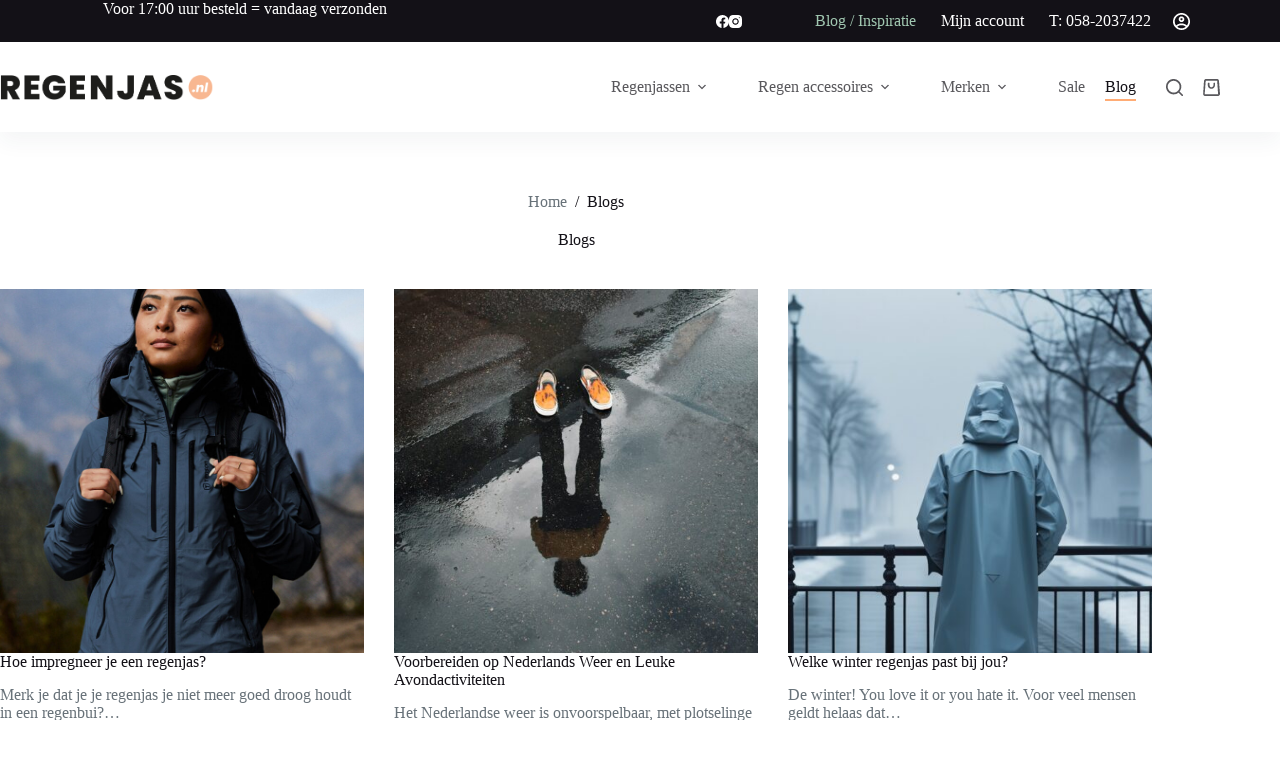

--- FILE ---
content_type: text/html; charset=UTF-8
request_url: https://www.regenjas.nl/blog/page/4/
body_size: 28567
content:
<!doctype html>
<html lang="nl-NL" prefix="og: https://ogp.me/ns#">
<head>
	
	<meta charset="UTF-8">
	<meta name="viewport" content="width=device-width, initial-scale=1, maximum-scale=5, viewport-fit=cover">
	<link rel="profile" href="https://gmpg.org/xfn/11">

	
<!-- Google Tag Manager for WordPress by gtm4wp.com -->
<script data-cfasync="false" data-pagespeed-no-defer defer src="[data-uri]"></script>
<!-- End Google Tag Manager for WordPress by gtm4wp.com -->
<!-- Search Engine Optimization door Rank Math - https://rankmath.com/ -->
<title>Blogs &mdash; Pagina 4 van 18 &mdash; Regenjas.nl</title><link rel="preload" href="https://www.regenjas.nl/wp-content/uploads/2025/01/regenjas-logo-2025.png" as="image" imagesrcset="https://www.regenjas.nl/wp-content/uploads/2025/01/regenjas-logo-2025.png 513w, https://www.regenjas.nl/wp-content/uploads/2025/01/regenjas-logo-2025-300x35.png 300w, https://www.regenjas.nl/wp-content/uploads/2025/01/regenjas-logo-2025-64x7.png 64w" imagesizes="(max-width: 513px) 100vw, 513px" fetchpriority="high" />
<meta name="robots" content="follow, index, max-snippet:-1, max-video-preview:-1, max-image-preview:large"/>
<link rel="canonical" href="https://www.regenjas.nl/blog/page/4/" />
<link rel="prev" href="https://www.regenjas.nl/blog/page/3/" />
<link rel="next" href="https://www.regenjas.nl/blog/page/5/" />
<meta property="og:locale" content="nl_NL" />
<meta property="og:type" content="website" />
<meta property="og:title" content="Blogs &mdash; Pagina 4 van 18 &mdash; Regenjas.nl" />
<meta property="og:description" content="Merk je dat je je regenjas je niet meer goed droog houdt in een regenbui? Dan is het tijd om je jas te impregneren. Hoe pak je dat precies aan? In deze blog leggen wij dat voor je uit.&nbsp; Onderhoud regenjas is belangrijk&nbsp; Bij slecht weer is een regenjas je beste vriend. Hij houdt je [&hellip;]" />
<meta property="og:url" content="https://www.regenjas.nl/blog/page/4/" />
<meta property="og:site_name" content="Regenjas.nl" />
<meta name="twitter:card" content="summary_large_image" />
<meta name="twitter:title" content="Blogs &mdash; Pagina 4 van 18 &mdash; Regenjas.nl" />
<meta name="twitter:description" content="Merk je dat je je regenjas je niet meer goed droog houdt in een regenbui? Dan is het tijd om je jas te impregneren. Hoe pak je dat precies aan? In deze blog leggen wij dat voor je uit.&nbsp; Onderhoud regenjas is belangrijk&nbsp; Bij slecht weer is een regenjas je beste vriend. Hij houdt je [&hellip;]" />
<script type="application/ld+json" class="rank-math-schema">{"@context":"https://schema.org","@graph":[{"@type":"Organization","@id":"https://www.regenjas.nl/#organization","name":"Regenjas.nl"},{"@type":"WebSite","@id":"https://www.regenjas.nl/#website","url":"https://www.regenjas.nl","name":"Regenjas.nl","alternateName":"Regenjas","publisher":{"@id":"https://www.regenjas.nl/#organization"},"inLanguage":"nl-NL"},{"@type":"BreadcrumbList","@id":"https://www.regenjas.nl/blog/page/4/#breadcrumb","itemListElement":[{"@type":"ListItem","position":"1","item":{"@id":"https://www.regenjas.nl","name":"Home"}}]},{"@type":"CollectionPage","@id":"https://www.regenjas.nl/blog/page/4/#webpage","url":"https://www.regenjas.nl/blog/page/4/","name":"Blogs &mdash; Pagina 4 van 18 &mdash; Regenjas.nl","isPartOf":{"@id":"https://www.regenjas.nl/#website"},"inLanguage":"nl-NL","breadcrumb":{"@id":"https://www.regenjas.nl/blog/page/4/#breadcrumb"}}]}</script>
<!-- /Rank Math WordPress SEO plugin -->

<link rel='dns-prefetch' href='//capi-automation.s3.us-east-2.amazonaws.com' />


<!-- Google Tag Manager for WordPress by gtm4wp.com -->
<!-- GTM Container placement set to off -->
<script data-cfasync="false" data-pagespeed-no-defer defer src="[data-uri]"></script>
<script data-cfasync="false" data-pagespeed-no-defer defer src="[data-uri]"></script>
<!-- End Google Tag Manager for WordPress by gtm4wp.com --><style id='wp-img-auto-sizes-contain-inline-css'>
img:is([sizes=auto i],[sizes^="auto," i]){contain-intrinsic-size:3000px 1500px}
/*# sourceURL=wp-img-auto-sizes-contain-inline-css */
</style>
<link rel='stylesheet' id='blocksy-dynamic-global-css' href='https://www.regenjas.nl/wp-content/uploads/blocksy/css/global.css?ver=93451' media='all' />
<link rel='stylesheet' id='font-awesome-css' href='https://www.regenjas.nl/wp-content/plugins/advanced-product-labels-for-woocommerce/berocket/assets/css/font-awesome.min.css?ver=6.9' media='all' />
<link rel='stylesheet' id='berocket_products_label_style-css' href='https://www.regenjas.nl/wp-content/plugins/advanced-product-labels-for-woocommerce/css/frontend.css?ver=3.3.3.1' media='all' />
<style id='berocket_products_label_style-inline-css'>

        .berocket_better_labels:before,
        .berocket_better_labels:after {
            clear: both;
            content: " ";
            display: block;
        }
        .berocket_better_labels.berocket_better_labels_image {
            position: absolute!important;
            top: 0px!important;
            bottom: 0px!important;
            left: 0px!important;
            right: 0px!important;
            pointer-events: none;
        }
        .berocket_better_labels.berocket_better_labels_image * {
            pointer-events: none;
        }
        .berocket_better_labels.berocket_better_labels_image img,
        .berocket_better_labels.berocket_better_labels_image .fa,
        .berocket_better_labels.berocket_better_labels_image .berocket_color_label,
        .berocket_better_labels.berocket_better_labels_image .berocket_image_background,
        .berocket_better_labels .berocket_better_labels_line .br_alabel,
        .berocket_better_labels .berocket_better_labels_line .br_alabel span {
            pointer-events: all;
        }
        .berocket_better_labels .berocket_color_label,
        .br_alabel .berocket_color_label {
            width: 100%;
            height: 100%;
            display: block;
        }
        .berocket_better_labels .berocket_better_labels_position_left {
            text-align:left;
            float: left;
            clear: left;
        }
        .berocket_better_labels .berocket_better_labels_position_center {
            text-align:center;
        }
        .berocket_better_labels .berocket_better_labels_position_right {
            text-align:right;
            float: right;
            clear: right;
        }
        .berocket_better_labels.berocket_better_labels_label {
            clear: both
        }
        .berocket_better_labels .berocket_better_labels_line {
            line-height: 1px;
        }
        .berocket_better_labels.berocket_better_labels_label .berocket_better_labels_line {
            clear: none;
        }
        .berocket_better_labels .berocket_better_labels_position_left .berocket_better_labels_line {
            clear: left;
        }
        .berocket_better_labels .berocket_better_labels_position_right .berocket_better_labels_line {
            clear: right;
        }
        .berocket_better_labels .berocket_better_labels_line .br_alabel {
            display: inline-block;
            position: relative;
            top: 0!important;
            left: 0!important;
            right: 0!important;
            line-height: 1px;
        }.berocket_better_labels .berocket_better_labels_position {
                display: flex;
                flex-direction: column;
            }
            .berocket_better_labels .berocket_better_labels_position.berocket_better_labels_position_left {
                align-items: start;
            }
            .berocket_better_labels .berocket_better_labels_position.berocket_better_labels_position_right {
                align-items: end;
            }
            .rtl .berocket_better_labels .berocket_better_labels_position.berocket_better_labels_position_left {
                align-items: end;
            }
            .rtl .berocket_better_labels .berocket_better_labels_position.berocket_better_labels_position_right {
                align-items: start;
            }
            .berocket_better_labels .berocket_better_labels_position.berocket_better_labels_position_center {
                align-items: center;
            }
            .berocket_better_labels .berocket_better_labels_position .berocket_better_labels_inline {
                display: flex;
                align-items: start;
            }
/*# sourceURL=berocket_products_label_style-inline-css */
</style>
<link rel='stylesheet' id='woo-conditional-shipping-blocks-style-css' href='https://www.regenjas.nl/wp-content/plugins/conditional-shipping-for-woocommerce/frontend/css/woo-conditional-shipping.css?ver=3.6.0.free' media='all' />
<link rel='stylesheet' id='wp-block-library-css' href='https://www.regenjas.nl/wp-includes/css/dist/block-library/style.min.css?ver=6.9' media='all' />
<style id='global-styles-inline-css'>
:root{--wp--preset--aspect-ratio--square: 1;--wp--preset--aspect-ratio--4-3: 4/3;--wp--preset--aspect-ratio--3-4: 3/4;--wp--preset--aspect-ratio--3-2: 3/2;--wp--preset--aspect-ratio--2-3: 2/3;--wp--preset--aspect-ratio--16-9: 16/9;--wp--preset--aspect-ratio--9-16: 9/16;--wp--preset--color--black: #000000;--wp--preset--color--cyan-bluish-gray: #abb8c3;--wp--preset--color--white: #ffffff;--wp--preset--color--pale-pink: #f78da7;--wp--preset--color--vivid-red: #cf2e2e;--wp--preset--color--luminous-vivid-orange: #ff6900;--wp--preset--color--luminous-vivid-amber: #fcb900;--wp--preset--color--light-green-cyan: #7bdcb5;--wp--preset--color--vivid-green-cyan: #00d084;--wp--preset--color--pale-cyan-blue: #8ed1fc;--wp--preset--color--vivid-cyan-blue: #0693e3;--wp--preset--color--vivid-purple: #9b51e0;--wp--preset--color--palette-color-1: var(--theme-palette-color-1, #ffac75);--wp--preset--color--palette-color-2: var(--theme-palette-color-2, #a0c6b0);--wp--preset--color--palette-color-3: var(--theme-palette-color-3, #687279);--wp--preset--color--palette-color-4: var(--theme-palette-color-4, #131117);--wp--preset--color--palette-color-5: var(--theme-palette-color-5, #d9dadc);--wp--preset--color--palette-color-6: var(--theme-palette-color-6, #e8e8e8);--wp--preset--color--palette-color-7: var(--theme-palette-color-7, #FBFBFB);--wp--preset--color--palette-color-8: var(--theme-palette-color-8, #ffffff);--wp--preset--gradient--vivid-cyan-blue-to-vivid-purple: linear-gradient(135deg,rgb(6,147,227) 0%,rgb(155,81,224) 100%);--wp--preset--gradient--light-green-cyan-to-vivid-green-cyan: linear-gradient(135deg,rgb(122,220,180) 0%,rgb(0,208,130) 100%);--wp--preset--gradient--luminous-vivid-amber-to-luminous-vivid-orange: linear-gradient(135deg,rgb(252,185,0) 0%,rgb(255,105,0) 100%);--wp--preset--gradient--luminous-vivid-orange-to-vivid-red: linear-gradient(135deg,rgb(255,105,0) 0%,rgb(207,46,46) 100%);--wp--preset--gradient--very-light-gray-to-cyan-bluish-gray: linear-gradient(135deg,rgb(238,238,238) 0%,rgb(169,184,195) 100%);--wp--preset--gradient--cool-to-warm-spectrum: linear-gradient(135deg,rgb(74,234,220) 0%,rgb(151,120,209) 20%,rgb(207,42,186) 40%,rgb(238,44,130) 60%,rgb(251,105,98) 80%,rgb(254,248,76) 100%);--wp--preset--gradient--blush-light-purple: linear-gradient(135deg,rgb(255,206,236) 0%,rgb(152,150,240) 100%);--wp--preset--gradient--blush-bordeaux: linear-gradient(135deg,rgb(254,205,165) 0%,rgb(254,45,45) 50%,rgb(107,0,62) 100%);--wp--preset--gradient--luminous-dusk: linear-gradient(135deg,rgb(255,203,112) 0%,rgb(199,81,192) 50%,rgb(65,88,208) 100%);--wp--preset--gradient--pale-ocean: linear-gradient(135deg,rgb(255,245,203) 0%,rgb(182,227,212) 50%,rgb(51,167,181) 100%);--wp--preset--gradient--electric-grass: linear-gradient(135deg,rgb(202,248,128) 0%,rgb(113,206,126) 100%);--wp--preset--gradient--midnight: linear-gradient(135deg,rgb(2,3,129) 0%,rgb(40,116,252) 100%);--wp--preset--gradient--juicy-peach: linear-gradient(to right, #ffecd2 0%, #fcb69f 100%);--wp--preset--gradient--young-passion: linear-gradient(to right, #ff8177 0%, #ff867a 0%, #ff8c7f 21%, #f99185 52%, #cf556c 78%, #b12a5b 100%);--wp--preset--gradient--true-sunset: linear-gradient(to right, #fa709a 0%, #fee140 100%);--wp--preset--gradient--morpheus-den: linear-gradient(to top, #30cfd0 0%, #330867 100%);--wp--preset--gradient--plum-plate: linear-gradient(135deg, #667eea 0%, #764ba2 100%);--wp--preset--gradient--aqua-splash: linear-gradient(15deg, #13547a 0%, #80d0c7 100%);--wp--preset--gradient--love-kiss: linear-gradient(to top, #ff0844 0%, #ffb199 100%);--wp--preset--gradient--new-retrowave: linear-gradient(to top, #3b41c5 0%, #a981bb 49%, #ffc8a9 100%);--wp--preset--gradient--plum-bath: linear-gradient(to top, #cc208e 0%, #6713d2 100%);--wp--preset--gradient--high-flight: linear-gradient(to right, #0acffe 0%, #495aff 100%);--wp--preset--gradient--teen-party: linear-gradient(-225deg, #FF057C 0%, #8D0B93 50%, #321575 100%);--wp--preset--gradient--fabled-sunset: linear-gradient(-225deg, #231557 0%, #44107A 29%, #FF1361 67%, #FFF800 100%);--wp--preset--gradient--arielle-smile: radial-gradient(circle 248px at center, #16d9e3 0%, #30c7ec 47%, #46aef7 100%);--wp--preset--gradient--itmeo-branding: linear-gradient(180deg, #2af598 0%, #009efd 100%);--wp--preset--gradient--deep-blue: linear-gradient(to right, #6a11cb 0%, #2575fc 100%);--wp--preset--gradient--strong-bliss: linear-gradient(to right, #f78ca0 0%, #f9748f 19%, #fd868c 60%, #fe9a8b 100%);--wp--preset--gradient--sweet-period: linear-gradient(to top, #3f51b1 0%, #5a55ae 13%, #7b5fac 25%, #8f6aae 38%, #a86aa4 50%, #cc6b8e 62%, #f18271 75%, #f3a469 87%, #f7c978 100%);--wp--preset--gradient--purple-division: linear-gradient(to top, #7028e4 0%, #e5b2ca 100%);--wp--preset--gradient--cold-evening: linear-gradient(to top, #0c3483 0%, #a2b6df 100%, #6b8cce 100%, #a2b6df 100%);--wp--preset--gradient--mountain-rock: linear-gradient(to right, #868f96 0%, #596164 100%);--wp--preset--gradient--desert-hump: linear-gradient(to top, #c79081 0%, #dfa579 100%);--wp--preset--gradient--ethernal-constance: linear-gradient(to top, #09203f 0%, #537895 100%);--wp--preset--gradient--happy-memories: linear-gradient(-60deg, #ff5858 0%, #f09819 100%);--wp--preset--gradient--grown-early: linear-gradient(to top, #0ba360 0%, #3cba92 100%);--wp--preset--gradient--morning-salad: linear-gradient(-225deg, #B7F8DB 0%, #50A7C2 100%);--wp--preset--gradient--night-call: linear-gradient(-225deg, #AC32E4 0%, #7918F2 48%, #4801FF 100%);--wp--preset--gradient--mind-crawl: linear-gradient(-225deg, #473B7B 0%, #3584A7 51%, #30D2BE 100%);--wp--preset--gradient--angel-care: linear-gradient(-225deg, #FFE29F 0%, #FFA99F 48%, #FF719A 100%);--wp--preset--gradient--juicy-cake: linear-gradient(to top, #e14fad 0%, #f9d423 100%);--wp--preset--gradient--rich-metal: linear-gradient(to right, #d7d2cc 0%, #304352 100%);--wp--preset--gradient--mole-hall: linear-gradient(-20deg, #616161 0%, #9bc5c3 100%);--wp--preset--gradient--cloudy-knoxville: linear-gradient(120deg, #fdfbfb 0%, #ebedee 100%);--wp--preset--gradient--soft-grass: linear-gradient(to top, #c1dfc4 0%, #deecdd 100%);--wp--preset--gradient--saint-petersburg: linear-gradient(135deg, #f5f7fa 0%, #c3cfe2 100%);--wp--preset--gradient--everlasting-sky: linear-gradient(135deg, #fdfcfb 0%, #e2d1c3 100%);--wp--preset--gradient--kind-steel: linear-gradient(-20deg, #e9defa 0%, #fbfcdb 100%);--wp--preset--gradient--over-sun: linear-gradient(60deg, #abecd6 0%, #fbed96 100%);--wp--preset--gradient--premium-white: linear-gradient(to top, #d5d4d0 0%, #d5d4d0 1%, #eeeeec 31%, #efeeec 75%, #e9e9e7 100%);--wp--preset--gradient--clean-mirror: linear-gradient(45deg, #93a5cf 0%, #e4efe9 100%);--wp--preset--gradient--wild-apple: linear-gradient(to top, #d299c2 0%, #fef9d7 100%);--wp--preset--gradient--snow-again: linear-gradient(to top, #e6e9f0 0%, #eef1f5 100%);--wp--preset--gradient--confident-cloud: linear-gradient(to top, #dad4ec 0%, #dad4ec 1%, #f3e7e9 100%);--wp--preset--gradient--glass-water: linear-gradient(to top, #dfe9f3 0%, white 100%);--wp--preset--gradient--perfect-white: linear-gradient(-225deg, #E3FDF5 0%, #FFE6FA 100%);--wp--preset--font-size--small: 13px;--wp--preset--font-size--medium: 20px;--wp--preset--font-size--large: clamp(22px, 1.375rem + ((1vw - 3.2px) * 0.625), 30px);--wp--preset--font-size--x-large: clamp(30px, 1.875rem + ((1vw - 3.2px) * 1.563), 50px);--wp--preset--font-size--xx-large: clamp(45px, 2.813rem + ((1vw - 3.2px) * 2.734), 80px);--wp--preset--spacing--20: 0.44rem;--wp--preset--spacing--30: 0.67rem;--wp--preset--spacing--40: 1rem;--wp--preset--spacing--50: 1.5rem;--wp--preset--spacing--60: 2.25rem;--wp--preset--spacing--70: 3.38rem;--wp--preset--spacing--80: 5.06rem;--wp--preset--shadow--natural: 6px 6px 9px rgba(0, 0, 0, 0.2);--wp--preset--shadow--deep: 12px 12px 50px rgba(0, 0, 0, 0.4);--wp--preset--shadow--sharp: 6px 6px 0px rgba(0, 0, 0, 0.2);--wp--preset--shadow--outlined: 6px 6px 0px -3px rgb(255, 255, 255), 6px 6px rgb(0, 0, 0);--wp--preset--shadow--crisp: 6px 6px 0px rgb(0, 0, 0);}:root { --wp--style--global--content-size: var(--theme-block-max-width);--wp--style--global--wide-size: var(--theme-block-wide-max-width); }:where(body) { margin: 0; }.wp-site-blocks > .alignleft { float: left; margin-right: 2em; }.wp-site-blocks > .alignright { float: right; margin-left: 2em; }.wp-site-blocks > .aligncenter { justify-content: center; margin-left: auto; margin-right: auto; }:where(.wp-site-blocks) > * { margin-block-start: var(--theme-content-spacing); margin-block-end: 0; }:where(.wp-site-blocks) > :first-child { margin-block-start: 0; }:where(.wp-site-blocks) > :last-child { margin-block-end: 0; }:root { --wp--style--block-gap: var(--theme-content-spacing); }:root :where(.is-layout-flow) > :first-child{margin-block-start: 0;}:root :where(.is-layout-flow) > :last-child{margin-block-end: 0;}:root :where(.is-layout-flow) > *{margin-block-start: var(--theme-content-spacing);margin-block-end: 0;}:root :where(.is-layout-constrained) > :first-child{margin-block-start: 0;}:root :where(.is-layout-constrained) > :last-child{margin-block-end: 0;}:root :where(.is-layout-constrained) > *{margin-block-start: var(--theme-content-spacing);margin-block-end: 0;}:root :where(.is-layout-flex){gap: var(--theme-content-spacing);}:root :where(.is-layout-grid){gap: var(--theme-content-spacing);}.is-layout-flow > .alignleft{float: left;margin-inline-start: 0;margin-inline-end: 2em;}.is-layout-flow > .alignright{float: right;margin-inline-start: 2em;margin-inline-end: 0;}.is-layout-flow > .aligncenter{margin-left: auto !important;margin-right: auto !important;}.is-layout-constrained > .alignleft{float: left;margin-inline-start: 0;margin-inline-end: 2em;}.is-layout-constrained > .alignright{float: right;margin-inline-start: 2em;margin-inline-end: 0;}.is-layout-constrained > .aligncenter{margin-left: auto !important;margin-right: auto !important;}.is-layout-constrained > :where(:not(.alignleft):not(.alignright):not(.alignfull)){max-width: var(--wp--style--global--content-size);margin-left: auto !important;margin-right: auto !important;}.is-layout-constrained > .alignwide{max-width: var(--wp--style--global--wide-size);}body .is-layout-flex{display: flex;}.is-layout-flex{flex-wrap: wrap;align-items: center;}.is-layout-flex > :is(*, div){margin: 0;}body .is-layout-grid{display: grid;}.is-layout-grid > :is(*, div){margin: 0;}body{padding-top: 0px;padding-right: 0px;padding-bottom: 0px;padding-left: 0px;}:root :where(.wp-element-button, .wp-block-button__link){font-style: inherit;font-weight: inherit;letter-spacing: inherit;text-transform: inherit;}.has-black-color{color: var(--wp--preset--color--black) !important;}.has-cyan-bluish-gray-color{color: var(--wp--preset--color--cyan-bluish-gray) !important;}.has-white-color{color: var(--wp--preset--color--white) !important;}.has-pale-pink-color{color: var(--wp--preset--color--pale-pink) !important;}.has-vivid-red-color{color: var(--wp--preset--color--vivid-red) !important;}.has-luminous-vivid-orange-color{color: var(--wp--preset--color--luminous-vivid-orange) !important;}.has-luminous-vivid-amber-color{color: var(--wp--preset--color--luminous-vivid-amber) !important;}.has-light-green-cyan-color{color: var(--wp--preset--color--light-green-cyan) !important;}.has-vivid-green-cyan-color{color: var(--wp--preset--color--vivid-green-cyan) !important;}.has-pale-cyan-blue-color{color: var(--wp--preset--color--pale-cyan-blue) !important;}.has-vivid-cyan-blue-color{color: var(--wp--preset--color--vivid-cyan-blue) !important;}.has-vivid-purple-color{color: var(--wp--preset--color--vivid-purple) !important;}.has-palette-color-1-color{color: var(--wp--preset--color--palette-color-1) !important;}.has-palette-color-2-color{color: var(--wp--preset--color--palette-color-2) !important;}.has-palette-color-3-color{color: var(--wp--preset--color--palette-color-3) !important;}.has-palette-color-4-color{color: var(--wp--preset--color--palette-color-4) !important;}.has-palette-color-5-color{color: var(--wp--preset--color--palette-color-5) !important;}.has-palette-color-6-color{color: var(--wp--preset--color--palette-color-6) !important;}.has-palette-color-7-color{color: var(--wp--preset--color--palette-color-7) !important;}.has-palette-color-8-color{color: var(--wp--preset--color--palette-color-8) !important;}.has-black-background-color{background-color: var(--wp--preset--color--black) !important;}.has-cyan-bluish-gray-background-color{background-color: var(--wp--preset--color--cyan-bluish-gray) !important;}.has-white-background-color{background-color: var(--wp--preset--color--white) !important;}.has-pale-pink-background-color{background-color: var(--wp--preset--color--pale-pink) !important;}.has-vivid-red-background-color{background-color: var(--wp--preset--color--vivid-red) !important;}.has-luminous-vivid-orange-background-color{background-color: var(--wp--preset--color--luminous-vivid-orange) !important;}.has-luminous-vivid-amber-background-color{background-color: var(--wp--preset--color--luminous-vivid-amber) !important;}.has-light-green-cyan-background-color{background-color: var(--wp--preset--color--light-green-cyan) !important;}.has-vivid-green-cyan-background-color{background-color: var(--wp--preset--color--vivid-green-cyan) !important;}.has-pale-cyan-blue-background-color{background-color: var(--wp--preset--color--pale-cyan-blue) !important;}.has-vivid-cyan-blue-background-color{background-color: var(--wp--preset--color--vivid-cyan-blue) !important;}.has-vivid-purple-background-color{background-color: var(--wp--preset--color--vivid-purple) !important;}.has-palette-color-1-background-color{background-color: var(--wp--preset--color--palette-color-1) !important;}.has-palette-color-2-background-color{background-color: var(--wp--preset--color--palette-color-2) !important;}.has-palette-color-3-background-color{background-color: var(--wp--preset--color--palette-color-3) !important;}.has-palette-color-4-background-color{background-color: var(--wp--preset--color--palette-color-4) !important;}.has-palette-color-5-background-color{background-color: var(--wp--preset--color--palette-color-5) !important;}.has-palette-color-6-background-color{background-color: var(--wp--preset--color--palette-color-6) !important;}.has-palette-color-7-background-color{background-color: var(--wp--preset--color--palette-color-7) !important;}.has-palette-color-8-background-color{background-color: var(--wp--preset--color--palette-color-8) !important;}.has-black-border-color{border-color: var(--wp--preset--color--black) !important;}.has-cyan-bluish-gray-border-color{border-color: var(--wp--preset--color--cyan-bluish-gray) !important;}.has-white-border-color{border-color: var(--wp--preset--color--white) !important;}.has-pale-pink-border-color{border-color: var(--wp--preset--color--pale-pink) !important;}.has-vivid-red-border-color{border-color: var(--wp--preset--color--vivid-red) !important;}.has-luminous-vivid-orange-border-color{border-color: var(--wp--preset--color--luminous-vivid-orange) !important;}.has-luminous-vivid-amber-border-color{border-color: var(--wp--preset--color--luminous-vivid-amber) !important;}.has-light-green-cyan-border-color{border-color: var(--wp--preset--color--light-green-cyan) !important;}.has-vivid-green-cyan-border-color{border-color: var(--wp--preset--color--vivid-green-cyan) !important;}.has-pale-cyan-blue-border-color{border-color: var(--wp--preset--color--pale-cyan-blue) !important;}.has-vivid-cyan-blue-border-color{border-color: var(--wp--preset--color--vivid-cyan-blue) !important;}.has-vivid-purple-border-color{border-color: var(--wp--preset--color--vivid-purple) !important;}.has-palette-color-1-border-color{border-color: var(--wp--preset--color--palette-color-1) !important;}.has-palette-color-2-border-color{border-color: var(--wp--preset--color--palette-color-2) !important;}.has-palette-color-3-border-color{border-color: var(--wp--preset--color--palette-color-3) !important;}.has-palette-color-4-border-color{border-color: var(--wp--preset--color--palette-color-4) !important;}.has-palette-color-5-border-color{border-color: var(--wp--preset--color--palette-color-5) !important;}.has-palette-color-6-border-color{border-color: var(--wp--preset--color--palette-color-6) !important;}.has-palette-color-7-border-color{border-color: var(--wp--preset--color--palette-color-7) !important;}.has-palette-color-8-border-color{border-color: var(--wp--preset--color--palette-color-8) !important;}.has-vivid-cyan-blue-to-vivid-purple-gradient-background{background: var(--wp--preset--gradient--vivid-cyan-blue-to-vivid-purple) !important;}.has-light-green-cyan-to-vivid-green-cyan-gradient-background{background: var(--wp--preset--gradient--light-green-cyan-to-vivid-green-cyan) !important;}.has-luminous-vivid-amber-to-luminous-vivid-orange-gradient-background{background: var(--wp--preset--gradient--luminous-vivid-amber-to-luminous-vivid-orange) !important;}.has-luminous-vivid-orange-to-vivid-red-gradient-background{background: var(--wp--preset--gradient--luminous-vivid-orange-to-vivid-red) !important;}.has-very-light-gray-to-cyan-bluish-gray-gradient-background{background: var(--wp--preset--gradient--very-light-gray-to-cyan-bluish-gray) !important;}.has-cool-to-warm-spectrum-gradient-background{background: var(--wp--preset--gradient--cool-to-warm-spectrum) !important;}.has-blush-light-purple-gradient-background{background: var(--wp--preset--gradient--blush-light-purple) !important;}.has-blush-bordeaux-gradient-background{background: var(--wp--preset--gradient--blush-bordeaux) !important;}.has-luminous-dusk-gradient-background{background: var(--wp--preset--gradient--luminous-dusk) !important;}.has-pale-ocean-gradient-background{background: var(--wp--preset--gradient--pale-ocean) !important;}.has-electric-grass-gradient-background{background: var(--wp--preset--gradient--electric-grass) !important;}.has-midnight-gradient-background{background: var(--wp--preset--gradient--midnight) !important;}.has-juicy-peach-gradient-background{background: var(--wp--preset--gradient--juicy-peach) !important;}.has-young-passion-gradient-background{background: var(--wp--preset--gradient--young-passion) !important;}.has-true-sunset-gradient-background{background: var(--wp--preset--gradient--true-sunset) !important;}.has-morpheus-den-gradient-background{background: var(--wp--preset--gradient--morpheus-den) !important;}.has-plum-plate-gradient-background{background: var(--wp--preset--gradient--plum-plate) !important;}.has-aqua-splash-gradient-background{background: var(--wp--preset--gradient--aqua-splash) !important;}.has-love-kiss-gradient-background{background: var(--wp--preset--gradient--love-kiss) !important;}.has-new-retrowave-gradient-background{background: var(--wp--preset--gradient--new-retrowave) !important;}.has-plum-bath-gradient-background{background: var(--wp--preset--gradient--plum-bath) !important;}.has-high-flight-gradient-background{background: var(--wp--preset--gradient--high-flight) !important;}.has-teen-party-gradient-background{background: var(--wp--preset--gradient--teen-party) !important;}.has-fabled-sunset-gradient-background{background: var(--wp--preset--gradient--fabled-sunset) !important;}.has-arielle-smile-gradient-background{background: var(--wp--preset--gradient--arielle-smile) !important;}.has-itmeo-branding-gradient-background{background: var(--wp--preset--gradient--itmeo-branding) !important;}.has-deep-blue-gradient-background{background: var(--wp--preset--gradient--deep-blue) !important;}.has-strong-bliss-gradient-background{background: var(--wp--preset--gradient--strong-bliss) !important;}.has-sweet-period-gradient-background{background: var(--wp--preset--gradient--sweet-period) !important;}.has-purple-division-gradient-background{background: var(--wp--preset--gradient--purple-division) !important;}.has-cold-evening-gradient-background{background: var(--wp--preset--gradient--cold-evening) !important;}.has-mountain-rock-gradient-background{background: var(--wp--preset--gradient--mountain-rock) !important;}.has-desert-hump-gradient-background{background: var(--wp--preset--gradient--desert-hump) !important;}.has-ethernal-constance-gradient-background{background: var(--wp--preset--gradient--ethernal-constance) !important;}.has-happy-memories-gradient-background{background: var(--wp--preset--gradient--happy-memories) !important;}.has-grown-early-gradient-background{background: var(--wp--preset--gradient--grown-early) !important;}.has-morning-salad-gradient-background{background: var(--wp--preset--gradient--morning-salad) !important;}.has-night-call-gradient-background{background: var(--wp--preset--gradient--night-call) !important;}.has-mind-crawl-gradient-background{background: var(--wp--preset--gradient--mind-crawl) !important;}.has-angel-care-gradient-background{background: var(--wp--preset--gradient--angel-care) !important;}.has-juicy-cake-gradient-background{background: var(--wp--preset--gradient--juicy-cake) !important;}.has-rich-metal-gradient-background{background: var(--wp--preset--gradient--rich-metal) !important;}.has-mole-hall-gradient-background{background: var(--wp--preset--gradient--mole-hall) !important;}.has-cloudy-knoxville-gradient-background{background: var(--wp--preset--gradient--cloudy-knoxville) !important;}.has-soft-grass-gradient-background{background: var(--wp--preset--gradient--soft-grass) !important;}.has-saint-petersburg-gradient-background{background: var(--wp--preset--gradient--saint-petersburg) !important;}.has-everlasting-sky-gradient-background{background: var(--wp--preset--gradient--everlasting-sky) !important;}.has-kind-steel-gradient-background{background: var(--wp--preset--gradient--kind-steel) !important;}.has-over-sun-gradient-background{background: var(--wp--preset--gradient--over-sun) !important;}.has-premium-white-gradient-background{background: var(--wp--preset--gradient--premium-white) !important;}.has-clean-mirror-gradient-background{background: var(--wp--preset--gradient--clean-mirror) !important;}.has-wild-apple-gradient-background{background: var(--wp--preset--gradient--wild-apple) !important;}.has-snow-again-gradient-background{background: var(--wp--preset--gradient--snow-again) !important;}.has-confident-cloud-gradient-background{background: var(--wp--preset--gradient--confident-cloud) !important;}.has-glass-water-gradient-background{background: var(--wp--preset--gradient--glass-water) !important;}.has-perfect-white-gradient-background{background: var(--wp--preset--gradient--perfect-white) !important;}.has-small-font-size{font-size: var(--wp--preset--font-size--small) !important;}.has-medium-font-size{font-size: var(--wp--preset--font-size--medium) !important;}.has-large-font-size{font-size: var(--wp--preset--font-size--large) !important;}.has-x-large-font-size{font-size: var(--wp--preset--font-size--x-large) !important;}.has-xx-large-font-size{font-size: var(--wp--preset--font-size--xx-large) !important;}
:root :where(.wp-block-pullquote){font-size: clamp(0.984em, 0.984rem + ((1vw - 0.2em) * 0.645), 1.5em);line-height: 1.6;}
/*# sourceURL=global-styles-inline-css */
</style>
<style id='woocommerce-inline-inline-css'>
.woocommerce form .form-row .required { visibility: visible; }
/*# sourceURL=woocommerce-inline-inline-css */
</style>
<link rel='stylesheet' id='cmplz-general-css' href='https://www.regenjas.nl/wp-content/plugins/complianz-gdpr-premium/assets/css/cookieblocker.min.css?ver=1761940108' media='all' />
<link rel='stylesheet' id='woo_conditional_shipping_css-css' href='https://www.regenjas.nl/wp-content/plugins/conditional-shipping-for-woocommerce/includes/frontend/../../frontend/css/woo-conditional-shipping.css?ver=3.6.0.free' media='all' />
<link rel='stylesheet' id='dgwt-wcas-style-css' href='https://www.regenjas.nl/wp-content/plugins/ajax-search-for-woocommerce-premium/assets/css/style.min.css?ver=1.18.0' media='all' />
<link rel='stylesheet' id='parent-style-css' href='https://www.regenjas.nl/wp-content/themes/blocksy/style.css?ver=6.9' media='all' />
<link rel='stylesheet' id='ct-main-styles-css' href='https://www.regenjas.nl/wp-content/themes/blocksy/static/bundle/main.min.css?ver=2.1.25' media='all' />
<link rel='stylesheet' id='ct-woocommerce-styles-css' href='https://www.regenjas.nl/wp-content/themes/blocksy/static/bundle/woocommerce.min.css?ver=2.1.25' media='all' />
<link rel='stylesheet' id='blocksy-fonts-font-source-google-css' href='https://www.regenjas.nl/wp-content/cache/perfmatters/www.regenjas.nl/fonts/33740a963949.google-fonts.min.css' media='all' />
<link rel='stylesheet' id='ct-page-title-styles-css' href='https://www.regenjas.nl/wp-content/themes/blocksy/static/bundle/page-title.min.css?ver=2.1.25' media='all' />
<link rel='stylesheet' id='ct-elementor-styles-css' href='https://www.regenjas.nl/wp-content/themes/blocksy/static/bundle/elementor-frontend.min.css?ver=2.1.25' media='all' />
<link rel='stylesheet' id='ct-elementor-woocommerce-styles-css' href='https://www.regenjas.nl/wp-content/themes/blocksy/static/bundle/elementor-woocommerce-frontend.min.css?ver=2.1.25' media='all' />
<link rel='stylesheet' id='ct-wpforms-styles-css' href='https://www.regenjas.nl/wp-content/themes/blocksy/static/bundle/wpforms.min.css?ver=2.1.25' media='all' />
<link rel='stylesheet' id='ct-flexy-styles-css' href='https://www.regenjas.nl/wp-content/themes/blocksy/static/bundle/flexy.min.css?ver=2.1.25' media='all' />
<link rel='stylesheet' id='premmerce-brands-css' href='https://www.regenjas.nl/wp-content/plugins/premmerce-woocommerce-brands/assets/frontend/css/premmerce-brands.css?ver=6.9' media='all' />
<link rel='stylesheet' id='blocksy-ext-mega-menu-styles-css' href='https://www.regenjas.nl/wp-content/plugins/blocksy-companion-pro/framework/premium/extensions/mega-menu/static/bundle/main.min.css?ver=2.1.25' media='all' />
<link rel='stylesheet' id='blocksy-ext-woocommerce-extra-styles-css' href='https://www.regenjas.nl/wp-content/plugins/blocksy-companion-pro/framework/premium/extensions/woocommerce-extra/static/bundle/main.min.css?ver=2.1.25' media='all' />
<link rel='stylesheet' id='blocksy-ext-woocommerce-extra-custom-badges-styles-css' href='https://www.regenjas.nl/wp-content/plugins/blocksy-companion-pro/framework/premium/extensions/woocommerce-extra/static/bundle/custom-badges.min.css?ver=2.1.25' media='all' />
<link rel='stylesheet' id='blocksy-companion-header-account-styles-css' href='https://www.regenjas.nl/wp-content/plugins/blocksy-companion-pro/static/bundle/header-account.min.css?ver=2.1.25' media='all' />
<script src="https://www.regenjas.nl/wp-includes/js/jquery/jquery.min.js?ver=3.7.1" id="jquery-core-js"></script>
<script src="https://www.regenjas.nl/wp-content/plugins/woocommerce/assets/js/jquery-blockui/jquery.blockUI.min.js?ver=2.7.0-wc.10.4.3" id="wc-jquery-blockui-js" defer data-wp-strategy="defer"></script>
<script src="https://www.regenjas.nl/wp-content/plugins/woocommerce/assets/js/js-cookie/js.cookie.min.js?ver=2.1.4-wc.10.4.3" id="wc-js-cookie-js" defer data-wp-strategy="defer"></script>
<script id="woocommerce-js-extra" defer src="[data-uri]"></script>
<script src="https://www.regenjas.nl/wp-content/plugins/woocommerce/assets/js/frontend/woocommerce.min.js?ver=10.4.3" id="woocommerce-js" defer data-wp-strategy="defer"></script>
<script id="woo-conditional-shipping-js-js-extra" defer src="[data-uri]"></script>
<script src="https://www.regenjas.nl/wp-content/cache/perfmatters/www.regenjas.nl/minify/da88ca78abad.woo-conditional-shipping.min.js?ver=3.6.0.free" id="woo-conditional-shipping-js-js" defer></script>
<script id="wc-cart-fragments-js-extra" defer src="[data-uri]"></script>
<link rel="https://api.w.org/" href="https://www.regenjas.nl/wp-json/" /><style>.product .images {position: relative;}</style>			<style>.cmplz-hidden {
					display: none !important;
				}</style><style>.dgwt-wcas-ico-magnifier,.dgwt-wcas-ico-magnifier-handler{max-width:20px}.dgwt-wcas-search-wrapp{max-width:600px}</style><noscript><link rel='stylesheet' href='https://www.regenjas.nl/wp-content/themes/blocksy/static/bundle/no-scripts.min.css' type='text/css'></noscript>
	<noscript><style>.woocommerce-product-gallery{ opacity: 1 !important; }</style></noscript>
	<meta name="generator" content="Elementor 3.34.1; features: additional_custom_breakpoints; settings: css_print_method-external, google_font-enabled, font_display-auto">
<style type="text/css" id="filter-everything-inline-css">.wpc-orderby-select{width:100%}.wpc-filters-open-button-container{display:none}.wpc-debug-message{padding:16px;font-size:14px;border:1px dashed #ccc;margin-bottom:20px}.wpc-debug-title{visibility:hidden}.wpc-button-inner,.wpc-chip-content{display:flex;align-items:center}.wpc-icon-html-wrapper{position:relative;margin-right:10px;top:2px}.wpc-icon-html-wrapper span{display:block;height:1px;width:18px;border-radius:3px;background:#2c2d33;margin-bottom:4px;position:relative}span.wpc-icon-line-1:after,span.wpc-icon-line-2:after,span.wpc-icon-line-3:after{content:"";display:block;width:3px;height:3px;border:1px solid #2c2d33;background-color:#fff;position:absolute;top:-2px;box-sizing:content-box}span.wpc-icon-line-3:after{border-radius:50%;left:2px}span.wpc-icon-line-1:after{border-radius:50%;left:5px}span.wpc-icon-line-2:after{border-radius:50%;left:12px}body .wpc-filters-open-button-container a.wpc-filters-open-widget,body .wpc-filters-open-button-container a.wpc-open-close-filters-button{display:inline-block;text-align:left;border:1px solid #2c2d33;border-radius:2px;line-height:1.5;padding:7px 12px;background-color:transparent;color:#2c2d33;box-sizing:border-box;text-decoration:none!important;font-weight:400;transition:none;position:relative}@media screen and (max-width:768px){.wpc_show_bottom_widget .wpc-filters-open-button-container,.wpc_show_open_close_button .wpc-filters-open-button-container{display:block}.wpc_show_bottom_widget .wpc-filters-open-button-container{margin-top:1em;margin-bottom:1em}}</style>
			<script data-service="facebook" data-category="marketing"  type="text/plain">
				!function(f,b,e,v,n,t,s){if(f.fbq)return;n=f.fbq=function(){n.callMethod?
					n.callMethod.apply(n,arguments):n.queue.push(arguments)};if(!f._fbq)f._fbq=n;
					n.push=n;n.loaded=!0;n.version='2.0';n.queue=[];t=b.createElement(e);t.async=!0;
					t.src=v;s=b.getElementsByTagName(e)[0];s.parentNode.insertBefore(t,s)}(window,
					document,'script','https://connect.facebook.net/en_US/fbevents.js');
			</script>
			<!-- WooCommerce Facebook Integration Begin -->
			<script data-service="facebook" data-category="marketing"  type="text/plain">

				fbq('init', '645366745009499', {}, {
    "agent": "woocommerce_0-10.4.3-3.5.15"
});

				document.addEventListener( 'DOMContentLoaded', function() {
					// Insert placeholder for events injected when a product is added to the cart through AJAX.
					document.body.insertAdjacentHTML( 'beforeend', '<div class=\"wc-facebook-pixel-event-placeholder\"></div>' );
				}, false );

			</script>
			<!-- WooCommerce Facebook Integration End -->
						<style>
				.e-con.e-parent:nth-of-type(n+4):not(.e-lazyloaded):not(.e-no-lazyload),
				.e-con.e-parent:nth-of-type(n+4):not(.e-lazyloaded):not(.e-no-lazyload) * {
					background-image: none !important;
				}
				@media screen and (max-height: 1024px) {
					.e-con.e-parent:nth-of-type(n+3):not(.e-lazyloaded):not(.e-no-lazyload),
					.e-con.e-parent:nth-of-type(n+3):not(.e-lazyloaded):not(.e-no-lazyload) * {
						background-image: none !important;
					}
				}
				@media screen and (max-height: 640px) {
					.e-con.e-parent:nth-of-type(n+2):not(.e-lazyloaded):not(.e-no-lazyload),
					.e-con.e-parent:nth-of-type(n+2):not(.e-lazyloaded):not(.e-no-lazyload) * {
						background-image: none !important;
					}
				}
			</style>
			<script defer src="[data-uri]"></script><link rel="icon" href="https://www.regenjas.nl/wp-content/uploads/2025/01/cropped-rjs-favicon-1-32x32.png" sizes="32x32" />
<link rel="icon" href="https://www.regenjas.nl/wp-content/uploads/2025/01/cropped-rjs-favicon-1-192x192.png" sizes="192x192" />
<link rel="apple-touch-icon" href="https://www.regenjas.nl/wp-content/uploads/2025/01/cropped-rjs-favicon-1-180x180.png" />
<meta name="msapplication-TileImage" content="https://www.regenjas.nl/wp-content/uploads/2025/01/cropped-rjs-favicon-1-270x270.png" />
		<style id="wp-custom-css">
			@media (min-width: 691px) and (max-width: 1000px) {
	.final-sale-home-cta [data-products] {
		--shop-columns: repeat(3, minmax(0, 1fr))
	}
}

.final-sale-home-cta .product {
	--color: rgba(255, 255, 255, 0.5);
	--heading-color: #fff;
}

.elementor-icon-box-content {
	margin-top: -4px;
}

.wpforms-container {
	margin-bottom: 0px;
}

.ct-widget-cover-block {
	padding: 40px;
}

.ui-slider-horizontal .ui-slider-range {
	background-color: var(--theme-palette-color-1);
}

.category_extra_info {
	margin-top: 50px;
}

.schema-faq-section {
	border-bottom: #eee 1px solid;
	margin-bottom: 1em;
	padding-bottom: 1em
}

.wpc-filters-apply-button {
	background-color: var(--theme-palette-color-1) !important;
	border-color: var(--theme-palette-color-1) !important;
}

.reset_variations, .selection-info {
	visibility: hidden !important;
	display: none !important;
}

/*--- bedankt pagina, kortingen box ---*/
.woocommerce-order-received .elementor {
    width: 100vw;
    max-width: 100vw;
    margin-left: calc(-50vw + 50%);
    margin-right: calc(-50vw + 50%);
    padding: 0;
}		</style>
		<noscript><style>.perfmatters-lazy[data-src]{display:none !important;}</style></noscript>	</head>


<body data-cmplz=2 class="blog paged wp-custom-logo wp-embed-responsive paged-4 wp-theme-blocksy wp-child-theme-blocksy-child theme-blocksy woocommerce-no-js wpc_show_bottom_widget elementor-default elementor-kit-382431 ct-elementor-default-template" data-link="type-2" data-prefix="blog" data-header="type-1:sticky" data-footer="type-1">

<a class="skip-link screen-reader-text" href="#main">Ga naar de inhoud</a><div class="ct-drawer-canvas" data-location="start">
		<div id="search-modal" class="ct-panel" data-behaviour="modal" role="dialog" aria-label="Zoeken modal" inert>
			<div class="ct-panel-actions">
				<button class="ct-toggle-close" data-type="type-1" aria-label="Zoek modal sluiten">
					<svg class="ct-icon" width="12" height="12" viewBox="0 0 15 15"><path d="M1 15a1 1 0 01-.71-.29 1 1 0 010-1.41l5.8-5.8-5.8-5.8A1 1 0 011.7.29l5.8 5.8 5.8-5.8a1 1 0 011.41 1.41l-5.8 5.8 5.8 5.8a1 1 0 01-1.41 1.41l-5.8-5.8-5.8 5.8A1 1 0 011 15z"/></svg>				</button>
			</div>

			<div class="ct-panel-content">
				

<form role="search" method="get" class="ct-search-form"  action="https://www.regenjas.nl/" aria-haspopup="listbox" data-live-results="thumbs">

	<input
		type="search" class="modal-field"		placeholder="Search"
		value=""
		name="s"
		autocomplete="off"
		title="Zoek naar..."
		aria-label="Zoek naar..."
			>

	<div class="ct-search-form-controls">
		
		<button type="submit" class="wp-element-button" data-button="icon" aria-label="Zoekknop">
			<svg class="ct-icon ct-search-button-content" aria-hidden="true" width="15" height="15" viewBox="0 0 15 15"><path d="M14.8,13.7L12,11c0.9-1.2,1.5-2.6,1.5-4.2c0-3.7-3-6.8-6.8-6.8S0,3,0,6.8s3,6.8,6.8,6.8c1.6,0,3.1-0.6,4.2-1.5l2.8,2.8c0.1,0.1,0.3,0.2,0.5,0.2s0.4-0.1,0.5-0.2C15.1,14.5,15.1,14,14.8,13.7z M1.5,6.8c0-2.9,2.4-5.2,5.2-5.2S12,3.9,12,6.8S9.6,12,6.8,12S1.5,9.6,1.5,6.8z"/></svg>
			<span class="ct-ajax-loader">
				<svg viewBox="0 0 24 24">
					<circle cx="12" cy="12" r="10" opacity="0.2" fill="none" stroke="currentColor" stroke-miterlimit="10" stroke-width="2"/>

					<path d="m12,2c5.52,0,10,4.48,10,10" fill="none" stroke="currentColor" stroke-linecap="round" stroke-miterlimit="10" stroke-width="2">
						<animateTransform
							attributeName="transform"
							attributeType="XML"
							type="rotate"
							dur="0.6s"
							from="0 12 12"
							to="360 12 12"
							repeatCount="indefinite"
						/>
					</path>
				</svg>
			</span>
		</button>

					<input type="hidden" name="post_type" value="product">
		
		
		

			</div>

			<div class="screen-reader-text" aria-live="polite" role="status">
			Geen resultaten		</div>
	
</form>


			</div>
		</div>

		<div id="offcanvas" class="ct-panel ct-header" data-behaviour="right-side" role="dialog" aria-label="Offcanvas modal" inert=""><div class="ct-panel-inner">
		<div class="ct-panel-actions">
			
			<button class="ct-toggle-close" data-type="type-1" aria-label="Sluit lade">
				<svg class="ct-icon" width="12" height="12" viewBox="0 0 15 15"><path d="M1 15a1 1 0 01-.71-.29 1 1 0 010-1.41l5.8-5.8-5.8-5.8A1 1 0 011.7.29l5.8 5.8 5.8-5.8a1 1 0 011.41 1.41l-5.8 5.8 5.8 5.8a1 1 0 01-1.41 1.41l-5.8-5.8-5.8 5.8A1 1 0 011 15z"/></svg>
			</button>
		</div>
		<div class="ct-panel-content" data-device="desktop"><div class="ct-panel-content-inner"></div></div><div class="ct-panel-content" data-device="mobile"><div class="ct-panel-content-inner">
<nav
	class="mobile-menu menu-container has-submenu"
	data-id="mobile-menu" data-interaction="click" data-toggle-type="type-1" data-submenu-dots="yes"	aria-label="Hoofdmenu">

	<ul id="menu-hoofdmenu-1" class=""><li class="menu-item menu-item-type-custom menu-item-object-custom menu-item-has-children menu-item-390551"><span class="ct-sub-menu-parent"><a href="#" class="ct-menu-link">Regenjassen</a><button class="ct-toggle-dropdown-mobile" aria-label="Dropdown menu uitvouwen" aria-haspopup="true" aria-expanded="false"><svg class="ct-icon toggle-icon-1" width="15" height="15" viewBox="0 0 15 15" aria-hidden="true"><path d="M3.9,5.1l3.6,3.6l3.6-3.6l1.4,0.7l-5,5l-5-5L3.9,5.1z"/></svg></button></span>
<ul class="sub-menu">
	<li class="menu-item menu-item-type-taxonomy menu-item-object-product_cat menu-item-128"><a href="https://www.regenjas.nl/gevoerde-regenjas/" class="ct-menu-link">Gevoerde regenjas</a></li>
	<li class="menu-item menu-item-type-taxonomy menu-item-object-product_cat menu-item-129"><a href="https://www.regenjas.nl/lange-regenjas/" class="ct-menu-link">Lange regenjas</a></li>
	<li class="menu-item menu-item-type-taxonomy menu-item-object-product_cat menu-item-132"><a href="https://www.regenjas.nl/regenjas-dames/" class="ct-menu-link">Regenjas dames</a></li>
	<li class="menu-item menu-item-type-taxonomy menu-item-object-product_cat menu-item-133"><a href="https://www.regenjas.nl/regenjas-heren/" class="ct-menu-link">Regenjas Heren</a></li>
	<li class="menu-item menu-item-type-taxonomy menu-item-object-product_cat menu-item-134"><a href="https://www.regenjas.nl/regenjas-kind/" class="ct-menu-link">Regenjas Kind</a></li>
	<li class="menu-item menu-item-type-taxonomy menu-item-object-product_cat menu-item-388685"><a href="https://www.regenjas.nl/trenchcoat/" class="ct-menu-link">Trenchcoat</a></li>
	<li class="menu-item menu-item-type-taxonomy menu-item-object-product_cat menu-item-136"><a href="https://www.regenjas.nl/winter-regenjas/" class="ct-menu-link">Winter regenjas</a></li>
</ul>
</li>
<li class="menu-item menu-item-type-custom menu-item-object-custom menu-item-has-children menu-item-388574"><span class="ct-sub-menu-parent"><a href="#" class="ct-menu-link">Regen accessoires</a><button class="ct-toggle-dropdown-mobile" aria-label="Dropdown menu uitvouwen" aria-haspopup="true" aria-expanded="false"><svg class="ct-icon toggle-icon-1" width="15" height="15" viewBox="0 0 15 15" aria-hidden="true"><path d="M3.9,5.1l3.6,3.6l3.6-3.6l1.4,0.7l-5,5l-5-5L3.9,5.1z"/></svg></button></span>
<ul class="sub-menu">
	<li class="menu-item menu-item-type-taxonomy menu-item-object-product_cat menu-item-385933"><a href="https://www.regenjas.nl/regenlaarzen/" class="ct-menu-link">Regenlaarzen</a></li>
	<li class="menu-item menu-item-type-taxonomy menu-item-object-product_cat menu-item-388712"><a href="https://www.regenjas.nl/regenpak/" class="ct-menu-link">Regenpak</a></li>
	<li class="menu-item menu-item-type-taxonomy menu-item-object-product_cat menu-item-126"><a href="https://www.regenjas.nl/regenponcho/" class="ct-menu-link">Regenponcho</a></li>
	<li class="menu-item menu-item-type-taxonomy menu-item-object-product_cat menu-item-125"><a href="https://www.regenjas.nl/regenbroek/" class="ct-menu-link">Regenbroek</a></li>
	<li class="menu-item menu-item-type-taxonomy menu-item-object-product_cat menu-item-385932"><a href="https://www.regenjas.nl/paraplu/" class="ct-menu-link">Paraplu</a></li>
	<li class="menu-item menu-item-type-taxonomy menu-item-object-product_cat menu-item-388576"><a href="https://www.regenjas.nl/regencape/" class="ct-menu-link">Regencape</a></li>
	<li class="menu-item menu-item-type-taxonomy menu-item-object-product_cat menu-item-388568"><a href="https://www.regenjas.nl/regenhoed/" class="ct-menu-link">Regenhoed</a></li>
</ul>
</li>
<li class="menu-item menu-item-type-post_type menu-item-object-page menu-item-has-children menu-item-137"><span class="ct-sub-menu-parent"><a href="https://www.regenjas.nl/merken/" class="ct-menu-link">Merken</a><button class="ct-toggle-dropdown-mobile" aria-label="Dropdown menu uitvouwen" aria-haspopup="true" aria-expanded="false"><svg class="ct-icon toggle-icon-1" width="15" height="15" viewBox="0 0 15 15" aria-hidden="true"><path d="M3.9,5.1l3.6,3.6l3.6-3.6l1.4,0.7l-5,5l-5-5L3.9,5.1z"/></svg></button></span>
<ul class="sub-menu">
	<li class="menu-item menu-item-type-taxonomy menu-item-object-product_cat menu-item-391987"><a href="https://www.regenjas.nl/dripp-rainwear/" class="ct-menu-link">DRIPP Rainwear</a></li>
	<li class="menu-item menu-item-type-custom menu-item-object-custom menu-item-392190"><a href="https://www.regenjas.nl/elliker/" class="ct-menu-link">Elliker</a></li>
	<li class="menu-item menu-item-type-taxonomy menu-item-object-product_cat menu-item-382014"><a href="https://www.regenjas.nl/faguo-regenjas/" class="ct-menu-link">Faguo</a></li>
	<li class="menu-item menu-item-type-taxonomy menu-item-object-product_cat menu-item-383139"><a href="https://www.regenjas.nl/ilse-jacobsen/" class="ct-menu-link">Ilse Jacobsen</a></li>
	<li class="menu-item menu-item-type-taxonomy menu-item-object-product_cat menu-item-130"><a href="https://www.regenjas.nl/maium-regenjas/" class="ct-menu-link">MAIUM</a></li>
	<li class="menu-item menu-item-type-taxonomy menu-item-object-product_cat menu-item-131"><a href="https://www.regenjas.nl/rains-regenjas/" class="ct-menu-link">RAINS</a></li>
	<li class="menu-item menu-item-type-taxonomy menu-item-object-product_cat menu-item-384161"><a href="https://www.regenjas.nl/tenson/" class="ct-menu-link">Tenson</a></li>
</ul>
</li>
<li class="menu-item menu-item-type-taxonomy menu-item-object-product_cat menu-item-127"><a href="https://www.regenjas.nl/sale/" class="ct-menu-link">Sale</a></li>
<li class="menu-item menu-item-type-post_type menu-item-object-page current-menu-item page_item page-item-557 current_page_item current_page_parent menu-item-382630"><a href="https://www.regenjas.nl/blog/" aria-current="page" class="ct-menu-link">Blog</a></li>
</ul></nav>

</div></div></div></div>
<template id="ct-account-modal-template">
	<div id="account-modal" class="ct-panel" data-behaviour="modal" role="dialog" aria-label="Account modal" inert>
		<div class="ct-panel-actions">
			<button class="ct-toggle-close" data-type="type-1" aria-label="Close account modal">
				<svg class="ct-icon" width="12" height="12" viewBox="0 0 15 15">
					<path d="M1 15a1 1 0 01-.71-.29 1 1 0 010-1.41l5.8-5.8-5.8-5.8A1 1 0 011.7.29l5.8 5.8 5.8-5.8a1 1 0 011.41 1.41l-5.8 5.8 5.8 5.8a1 1 0 01-1.41 1.41l-5.8-5.8-5.8 5.8A1 1 0 011 15z"/>
				</svg>
			</button>
		</div>

		<div class="ct-panel-content">
			<div class="ct-account-modal">
				
				<div class="ct-account-forms">
					<div class="ct-login-form active">
						
<form name="loginform" id="loginform" class="login" action="#" method="post">
		
	<p>
		<label for="user_login">Gebruikersnaam of e-mailadres</label>
		<input type="text" name="log" id="user_login" class="input" value="" size="20" autocomplete="username" autocapitalize="off">
	</p>

	<p>
		<label for="user_pass">Wachtwoord</label>
		<span class="account-password-input">
			<input type="password" name="pwd" id="user_pass" class="input" value="" size="20" autocomplete="current-password" spellcheck="false">
			<span class="show-password-input"></span>
		</span>
	</p>

	
	<p class="login-remember col-2">
		<span>
			<input name="rememberme" type="checkbox" id="rememberme" class="ct-checkbox" value="forever">
			<label for="rememberme">Herinner mij</label>
		</span>

		<a href="#" class="ct-forgot-password">
			Wachtwoord vergeten?		</a>
	</p>

	
	<p class="login-submit">
		<button class="ct-button ct-account-login-submit has-text-align-center" name="wp-submit">
			Log in
			<svg class="ct-button-loader" width="16" height="16" viewBox="0 0 24 24">
				<circle cx="12" cy="12" r="10" opacity="0.2" fill="none" stroke="currentColor" stroke-miterlimit="10" stroke-width="2.5"/>

				<path d="m12,2c5.52,0,10,4.48,10,10" fill="none" stroke="currentColor" stroke-linecap="round" stroke-miterlimit="10" stroke-width="2.5">
					<animateTransform
						attributeName="transform"
						attributeType="XML"
						type="rotate"
						dur="0.6s"
						from="0 12 12"
						to="360 12 12"
						repeatCount="indefinite"
					/>
				</path>
			</svg>
		</button>
	</p>

		</form>

					</div>

					
					<div class="ct-forgot-password-form">
						<form name="lostpasswordform" id="lostpasswordform" action="#" method="post">
	
	<p>
		<label for="user_login_forgot">Gebruikersnaam of e-mailadres</label>
		<input type="text" name="user_login" id="user_login_forgot" class="input" value="" size="20" autocomplete="username" autocapitalize="off" required>
	</p>

	
	<p>
		<button class="ct-button ct-account-lost-password-submit has-text-align-center" name="wp-submit">
			Vraag nieuw wachtwoord aan
			<svg class="ct-button-loader" width="16" height="16" viewBox="0 0 24 24">
				<circle cx="12" cy="12" r="10" opacity="0.2" fill="none" stroke="currentColor" stroke-miterlimit="10" stroke-width="2.5"/>

				<path d="m12,2c5.52,0,10,4.48,10,10" fill="none" stroke="currentColor" stroke-linecap="round" stroke-miterlimit="10" stroke-width="2.5">
					<animateTransform
						attributeName="transform"
						attributeType="XML"
						type="rotate"
						dur="0.6s"
						from="0 12 12"
						to="360 12 12"
						repeatCount="indefinite"
					/>
				</path>
			</svg>
		</button>
	</p>

		<input type="hidden" id="blocksy-lostpassword-nonce" name="blocksy-lostpassword-nonce" value="18aeebaecd" /><input type="hidden" name="_wp_http_referer" value="/blog/page/4/" /></form>


						<a href="#" class="ct-back-to-login ct-login">
							← Terug naar inloggen						</a>
					</div>
				</div>
			</div>
		</div>
	</div>
</template></div>
<div id="main-container">
	<header id="header" class="ct-header" data-id="type-1" itemscope="" itemtype="https://schema.org/WPHeader"><div data-device="desktop"><div class="ct-sticky-container"><div data-sticky="shrink"><div data-row="top" data-column-set="2"><div class="ct-container-fluid"><div data-column="start" data-placements="1"><div data-items="primary">
<div
	class="ct-header-text "
	data-id="text" data-width="stretch">
	<div class="entry-content is-layout-flow">
		<p>Voor 17:00 uur besteld = vandaag verzonden</p>	</div>
</div>
</div></div><div data-column="end" data-placements="1"><div data-items="primary">
<div
	class="ct-header-socials "
	data-id="socials">

	
		<div class="ct-social-box" data-color="custom" data-icon-size="custom" data-icons-type="simple" >
			
			
							
				<a href="#" data-network="facebook" aria-label="Facebook">
					<span class="ct-icon-container">
					<svg
					width="20px"
					height="20px"
					viewBox="0 0 20 20"
					aria-hidden="true">
						<path d="M20,10.1c0-5.5-4.5-10-10-10S0,4.5,0,10.1c0,5,3.7,9.1,8.4,9.9v-7H5.9v-2.9h2.5V7.9C8.4,5.4,9.9,4,12.2,4c1.1,0,2.2,0.2,2.2,0.2v2.5h-1.3c-1.2,0-1.6,0.8-1.6,1.6v1.9h2.8L13.9,13h-2.3v7C16.3,19.2,20,15.1,20,10.1z"/>
					</svg>
				</span>				</a>
							
				<a href="#" data-network="instagram" aria-label="Instagram">
					<span class="ct-icon-container">
					<svg
					width="20"
					height="20"
					viewBox="0 0 20 20"
					aria-hidden="true">
						<circle cx="10" cy="10" r="3.3"/>
						<path d="M14.2,0H5.8C2.6,0,0,2.6,0,5.8v8.3C0,17.4,2.6,20,5.8,20h8.3c3.2,0,5.8-2.6,5.8-5.8V5.8C20,2.6,17.4,0,14.2,0zM10,15c-2.8,0-5-2.2-5-5s2.2-5,5-5s5,2.2,5,5S12.8,15,10,15z M15.8,5C15.4,5,15,4.6,15,4.2s0.4-0.8,0.8-0.8s0.8,0.4,0.8,0.8S16.3,5,15.8,5z"/>
					</svg>
				</span>				</a>
			
			
					</div>

	
</div>

<nav
	id="header-menu-2"
	class="header-menu-2 menu-container"
	data-id="menu-secondary" data-interaction="hover"	data-menu="type-1"
	data-dropdown="type-1:simple"		data-responsive="no"	itemscope="" itemtype="https://schema.org/SiteNavigationElement"	aria-label="Klantensevice header">

	<ul id="menu-klantensevice-header" class="menu"><li id="menu-item-391831" class="menu-item menu-item-type-post_type menu-item-object-page current-menu-item page_item page-item-557 current_page_item current_page_parent menu-item-391831"><a href="https://www.regenjas.nl/blog/" aria-current="page" class="ct-menu-link">Blog / Inspiratie</a></li>
<li id="menu-item-391832" class="menu-item menu-item-type-post_type menu-item-object-page menu-item-391832"><a href="https://www.regenjas.nl/mijn-account/" class="ct-menu-link">Mijn account</a></li>
<li id="menu-item-391833" class="menu-item menu-item-type-custom menu-item-object-custom menu-item-391833"><a href="tel:0582037422" class="ct-menu-link">T: 058-2037422</a></li>
</ul></nav>

<div class="ct-header-account" data-id="account" data-state="out"><a href="#account-modal" class="ct-account-item" aria-label="Inloggen" aria-controls="account-modal" data-label="left"><span class="ct-label ct-hidden-sm ct-hidden-md ct-hidden-lg" aria-hidden="true">Inloggen</span><svg class="ct-icon" aria-hidden="true" width="15" height="15" viewBox="0 0 15 15"><path d="M7.5,0C3.4,0,0,3.4,0,7.5c0,1.7,0.5,3.2,1.5,4.5c1.4,1.9,3.6,3,6,3s4.6-1.1,6-3c1-1.3,1.5-2.9,1.5-4.5C15,3.4,11.6,0,7.5,0zM7.5,13.5c-1.4,0-2.8-0.5-3.8-1.4c1.1-0.9,2.4-1.4,3.8-1.4s2.8,0.5,3.8,1.4C10.3,13,8.9,13.5,7.5,13.5z M12.3,11c-1.3-1.1-3-1.8-4.8-1.8S4,9.9,2.7,11c-0.8-1-1.2-2.2-1.2-3.5c0-3.3,2.7-6,6-6s6,2.7,6,6C13.5,8.8,13.1,10,12.3,11zM7.5,3C6.1,3,5,4.1,5,5.5S6.1,8,7.5,8S10,6.9,10,5.5S8.9,3,7.5,3zM7.5,6.5c-0.5,0-1-0.5-1-1s0.5-1,1-1s1,0.5,1,1S8,6.5,7.5,6.5z"/></svg></a></div></div></div></div></div><div data-row="middle" data-column-set="2"><div class="ct-container-fluid"><div data-column="start" data-placements="1"><div data-items="primary">
<div	class="site-branding"
	data-id="logo"		itemscope="itemscope" itemtype="https://schema.org/Organization">

			<a href="https://www.regenjas.nl/" class="site-logo-container" rel="home" itemprop="url" ><img data-perfmatters-preload width="513" height="60" src="https://www.regenjas.nl/wp-content/uploads/2025/01/regenjas-logo-2025.png" class="default-logo" alt="Logo Regenjas.nl" decoding="async" srcset="https://www.regenjas.nl/wp-content/uploads/2025/01/regenjas-logo-2025.png 513w, https://www.regenjas.nl/wp-content/uploads/2025/01/regenjas-logo-2025-300x35.png 300w, https://www.regenjas.nl/wp-content/uploads/2025/01/regenjas-logo-2025-64x7.png 64w" sizes="(max-width: 513px) 100vw, 513px" /></a>	
	</div>

</div></div><div data-column="end" data-placements="1"><div data-items="primary">
<nav
	id="header-menu-1"
	class="header-menu-1 menu-container"
	data-id="menu" data-interaction="hover"	data-menu="type-2:center"
	data-dropdown="type-2:solid"		data-responsive="no"	itemscope="" itemtype="https://schema.org/SiteNavigationElement"	aria-label="Hoofdmenu">

	<ul id="menu-hoofdmenu" class="menu"><li id="menu-item-390551" class="menu-item menu-item-type-custom menu-item-object-custom menu-item-has-children menu-item-390551 animated-submenu-block"><a href="#" class="ct-menu-link">Regenjassen<span class="ct-toggle-dropdown-desktop"><svg class="ct-icon" width="8" height="8" viewBox="0 0 15 15" aria-hidden="true"><path d="M2.1,3.2l5.4,5.4l5.4-5.4L15,4.3l-7.5,7.5L0,4.3L2.1,3.2z"/></svg></span></a><button class="ct-toggle-dropdown-desktop-ghost" aria-label="Dropdown menu uitvouwen" aria-haspopup="true" aria-expanded="false"></button>
<ul class="sub-menu">
	<li id="menu-item-128" class="menu-item menu-item-type-taxonomy menu-item-object-product_cat menu-item-128"><a href="https://www.regenjas.nl/gevoerde-regenjas/" class="ct-menu-link">Gevoerde regenjas</a></li>
	<li id="menu-item-129" class="menu-item menu-item-type-taxonomy menu-item-object-product_cat menu-item-129"><a href="https://www.regenjas.nl/lange-regenjas/" class="ct-menu-link">Lange regenjas</a></li>
	<li id="menu-item-132" class="menu-item menu-item-type-taxonomy menu-item-object-product_cat menu-item-132"><a href="https://www.regenjas.nl/regenjas-dames/" class="ct-menu-link">Regenjas dames</a></li>
	<li id="menu-item-133" class="menu-item menu-item-type-taxonomy menu-item-object-product_cat menu-item-133"><a href="https://www.regenjas.nl/regenjas-heren/" class="ct-menu-link">Regenjas Heren</a></li>
	<li id="menu-item-134" class="menu-item menu-item-type-taxonomy menu-item-object-product_cat menu-item-134"><a href="https://www.regenjas.nl/regenjas-kind/" class="ct-menu-link">Regenjas Kind</a></li>
	<li id="menu-item-388685" class="menu-item menu-item-type-taxonomy menu-item-object-product_cat menu-item-388685"><a href="https://www.regenjas.nl/trenchcoat/" class="ct-menu-link">Trenchcoat</a></li>
	<li id="menu-item-136" class="menu-item menu-item-type-taxonomy menu-item-object-product_cat menu-item-136"><a href="https://www.regenjas.nl/winter-regenjas/" class="ct-menu-link">Winter regenjas</a></li>
</ul>
</li>
<li id="menu-item-388574" class="menu-item menu-item-type-custom menu-item-object-custom menu-item-has-children menu-item-388574 animated-submenu-block"><a href="#" class="ct-menu-link">Regen accessoires<span class="ct-toggle-dropdown-desktop"><svg class="ct-icon" width="8" height="8" viewBox="0 0 15 15" aria-hidden="true"><path d="M2.1,3.2l5.4,5.4l5.4-5.4L15,4.3l-7.5,7.5L0,4.3L2.1,3.2z"/></svg></span></a><button class="ct-toggle-dropdown-desktop-ghost" aria-label="Dropdown menu uitvouwen" aria-haspopup="true" aria-expanded="false"></button>
<ul class="sub-menu">
	<li id="menu-item-385933" class="menu-item menu-item-type-taxonomy menu-item-object-product_cat menu-item-385933"><a href="https://www.regenjas.nl/regenlaarzen/" class="ct-menu-link">Regenlaarzen</a></li>
	<li id="menu-item-388712" class="menu-item menu-item-type-taxonomy menu-item-object-product_cat menu-item-388712"><a href="https://www.regenjas.nl/regenpak/" class="ct-menu-link">Regenpak</a></li>
	<li id="menu-item-126" class="menu-item menu-item-type-taxonomy menu-item-object-product_cat menu-item-126"><a href="https://www.regenjas.nl/regenponcho/" class="ct-menu-link">Regenponcho</a></li>
	<li id="menu-item-125" class="menu-item menu-item-type-taxonomy menu-item-object-product_cat menu-item-125"><a href="https://www.regenjas.nl/regenbroek/" class="ct-menu-link">Regenbroek</a></li>
	<li id="menu-item-385932" class="menu-item menu-item-type-taxonomy menu-item-object-product_cat menu-item-385932"><a href="https://www.regenjas.nl/paraplu/" class="ct-menu-link">Paraplu</a></li>
	<li id="menu-item-388576" class="menu-item menu-item-type-taxonomy menu-item-object-product_cat menu-item-388576"><a href="https://www.regenjas.nl/regencape/" class="ct-menu-link">Regencape</a></li>
	<li id="menu-item-388568" class="menu-item menu-item-type-taxonomy menu-item-object-product_cat menu-item-388568"><a href="https://www.regenjas.nl/regenhoed/" class="ct-menu-link">Regenhoed</a></li>
</ul>
</li>
<li id="menu-item-137" class="menu-item menu-item-type-post_type menu-item-object-page menu-item-has-children menu-item-137 animated-submenu-block"><a href="https://www.regenjas.nl/merken/" class="ct-menu-link">Merken<span class="ct-toggle-dropdown-desktop"><svg class="ct-icon" width="8" height="8" viewBox="0 0 15 15" aria-hidden="true"><path d="M2.1,3.2l5.4,5.4l5.4-5.4L15,4.3l-7.5,7.5L0,4.3L2.1,3.2z"/></svg></span></a><button class="ct-toggle-dropdown-desktop-ghost" aria-label="Dropdown menu uitvouwen" aria-haspopup="true" aria-expanded="false"></button>
<ul class="sub-menu">
	<li id="menu-item-391987" class="menu-item menu-item-type-taxonomy menu-item-object-product_cat menu-item-391987"><a href="https://www.regenjas.nl/dripp-rainwear/" class="ct-menu-link">DRIPP Rainwear</a></li>
	<li id="menu-item-392190" class="menu-item menu-item-type-custom menu-item-object-custom menu-item-392190"><a href="https://www.regenjas.nl/elliker/" class="ct-menu-link">Elliker</a></li>
	<li id="menu-item-382014" class="menu-item menu-item-type-taxonomy menu-item-object-product_cat menu-item-382014"><a href="https://www.regenjas.nl/faguo-regenjas/" class="ct-menu-link">Faguo</a></li>
	<li id="menu-item-383139" class="menu-item menu-item-type-taxonomy menu-item-object-product_cat menu-item-383139"><a href="https://www.regenjas.nl/ilse-jacobsen/" class="ct-menu-link">Ilse Jacobsen</a></li>
	<li id="menu-item-130" class="menu-item menu-item-type-taxonomy menu-item-object-product_cat menu-item-130"><a href="https://www.regenjas.nl/maium-regenjas/" class="ct-menu-link">MAIUM</a></li>
	<li id="menu-item-131" class="menu-item menu-item-type-taxonomy menu-item-object-product_cat menu-item-131"><a href="https://www.regenjas.nl/rains-regenjas/" class="ct-menu-link">RAINS</a></li>
	<li id="menu-item-384161" class="menu-item menu-item-type-taxonomy menu-item-object-product_cat menu-item-384161"><a href="https://www.regenjas.nl/tenson/" class="ct-menu-link">Tenson</a></li>
</ul>
</li>
<li id="menu-item-127" class="menu-item menu-item-type-taxonomy menu-item-object-product_cat menu-item-127"><a href="https://www.regenjas.nl/sale/" class="ct-menu-link">Sale</a></li>
<li id="menu-item-382630" class="menu-item menu-item-type-post_type menu-item-object-page current-menu-item page_item page-item-557 current_page_item current_page_parent menu-item-382630"><a href="https://www.regenjas.nl/blog/" aria-current="page" class="ct-menu-link">Blog</a></li>
</ul></nav>


<button
	class="ct-header-search ct-toggle "
	data-toggle-panel="#search-modal"
	aria-controls="search-modal"
	aria-label="Search"
	data-label="left"
	data-id="search">

	<span class="ct-label ct-hidden-sm ct-hidden-md ct-hidden-lg" aria-hidden="true">Search</span>

	<svg class="ct-icon" aria-hidden="true" width="15" height="15" viewBox="0 0 15 15"><path d="M14.8,13.7L12,11c0.9-1.2,1.5-2.6,1.5-4.2c0-3.7-3-6.8-6.8-6.8S0,3,0,6.8s3,6.8,6.8,6.8c1.6,0,3.1-0.6,4.2-1.5l2.8,2.8c0.1,0.1,0.3,0.2,0.5,0.2s0.4-0.1,0.5-0.2C15.1,14.5,15.1,14,14.8,13.7z M1.5,6.8c0-2.9,2.4-5.2,5.2-5.2S12,3.9,12,6.8S9.6,12,6.8,12S1.5,9.6,1.5,6.8z"/></svg></button>

<div
	class="ct-header-cart"
	data-id="cart">

	
<a class="ct-cart-item"
	href="https://www.regenjas.nl/winkelwagen/"
	data-label="left"
	>

	<span class="screen-reader-text">Winkelwagen</span><span class="ct-label ct-hidden-sm ct-hidden-md ct-hidden-lg" data-price="yes"><span class="ct-amount"><span class="woocommerce-Price-amount amount"><bdi><span class="woocommerce-Price-currencySymbol">&euro;</span>&nbsp;0,00</bdi></span></span></span>
	<span class="ct-icon-container " aria-hidden="true">
		<span class="ct-dynamic-count-cart" data-count="0">0</span><svg aria-hidden="true" width="15" height="15" viewBox="0 0 15 15"><path d="M14.1,1.6C14,0.7,13.3,0,12.4,0H2.7C1.7,0,1,0.7,0.9,1.6L0.1,13.1c0,0.5,0.1,1,0.5,1.3C0.9,14.8,1.3,15,1.8,15h11.4c0.5,0,0.9-0.2,1.3-0.6c0.3-0.4,0.5-0.8,0.5-1.3L14.1,1.6zM13.4,13.4c0,0-0.1,0.1-0.2,0.1H1.8c-0.1,0-0.2-0.1-0.2-0.1c0,0-0.1-0.1-0.1-0.2L2.4,1.7c0-0.1,0.1-0.2,0.2-0.2h9.7c0.1,0,0.2,0.1,0.2,0.2l0.8,11.5C13.4,13.3,13.4,13.4,13.4,13.4z M10,3.2C9.6,3.2,9.2,3.6,9.2,4v1.5c0,1-0.8,1.8-1.8,1.8S5.8,6.5,5.8,5.5V4c0-0.4-0.3-0.8-0.8-0.8S4.2,3.6,4.2,4v1.5c0,1.8,1.5,3.2,3.2,3.2s3.2-1.5,3.2-3.2V4C10.8,3.6,10.4,3.2,10,3.2z"/></svg>	</span>
</a>

<div class="ct-cart-content" data-count="0"></div></div>
</div></div></div></div></div></div></div><div data-device="mobile"><div data-row="top" data-column-set="1"><div class="ct-container-fluid"><div data-column="middle"><div data-items="">
<div
	class="ct-header-text "
	data-id="text" data-width="stretch">
	<div class="entry-content is-layout-flow">
		<p>Voor 17:00 uur besteld = vandaag verzonden</p>	</div>
</div>
</div></div></div></div><div data-row="middle" data-column-set="2"><div class="ct-container-fluid"><div data-column="start" data-placements="1"><div data-items="primary">
<div	class="site-branding"
	data-id="logo"		>

			<a href="https://www.regenjas.nl/" class="site-logo-container" rel="home" itemprop="url" ><img data-perfmatters-preload width="513" height="60" src="https://www.regenjas.nl/wp-content/uploads/2025/01/regenjas-logo-2025.png" class="default-logo" alt="Logo Regenjas.nl" decoding="async" srcset="https://www.regenjas.nl/wp-content/uploads/2025/01/regenjas-logo-2025.png 513w, https://www.regenjas.nl/wp-content/uploads/2025/01/regenjas-logo-2025-300x35.png 300w, https://www.regenjas.nl/wp-content/uploads/2025/01/regenjas-logo-2025-64x7.png 64w" sizes="(max-width: 513px) 100vw, 513px" /></a>	
	</div>

</div></div><div data-column="end" data-placements="1"><div data-items="primary">
<div
	class="ct-header-cart"
	data-id="cart">

	
<a class="ct-cart-item"
	href="https://www.regenjas.nl/winkelwagen/"
	data-label="left"
	>

	<span class="screen-reader-text">Winkelwagen</span><span class="ct-label ct-hidden-sm ct-hidden-md ct-hidden-lg" data-price="yes"><span class="ct-amount"><span class="woocommerce-Price-amount amount"><bdi><span class="woocommerce-Price-currencySymbol">&euro;</span>&nbsp;0,00</bdi></span></span></span>
	<span class="ct-icon-container " aria-hidden="true">
		<span class="ct-dynamic-count-cart" data-count="0">0</span><svg aria-hidden="true" width="15" height="15" viewBox="0 0 15 15"><path d="M14.1,1.6C14,0.7,13.3,0,12.4,0H2.7C1.7,0,1,0.7,0.9,1.6L0.1,13.1c0,0.5,0.1,1,0.5,1.3C0.9,14.8,1.3,15,1.8,15h11.4c0.5,0,0.9-0.2,1.3-0.6c0.3-0.4,0.5-0.8,0.5-1.3L14.1,1.6zM13.4,13.4c0,0-0.1,0.1-0.2,0.1H1.8c-0.1,0-0.2-0.1-0.2-0.1c0,0-0.1-0.1-0.1-0.2L2.4,1.7c0-0.1,0.1-0.2,0.2-0.2h9.7c0.1,0,0.2,0.1,0.2,0.2l0.8,11.5C13.4,13.3,13.4,13.4,13.4,13.4z M10,3.2C9.6,3.2,9.2,3.6,9.2,4v1.5c0,1-0.8,1.8-1.8,1.8S5.8,6.5,5.8,5.5V4c0-0.4-0.3-0.8-0.8-0.8S4.2,3.6,4.2,4v1.5c0,1.8,1.5,3.2,3.2,3.2s3.2-1.5,3.2-3.2V4C10.8,3.6,10.4,3.2,10,3.2z"/></svg>	</span>
</a>

<div class="ct-cart-content" data-count="0"></div></div>

<button
	class="ct-header-trigger ct-toggle "
	data-toggle-panel="#offcanvas"
	aria-controls="offcanvas"
	data-design="simple"
	data-label="right"
	aria-label="Menu"
	data-id="trigger">

	<span class="ct-label ct-hidden-sm ct-hidden-md ct-hidden-lg" aria-hidden="true">Menu</span>

	<svg class="ct-icon" width="18" height="14" viewBox="0 0 18 14" data-type="type-1" aria-hidden="true">
		<rect y="0.00" width="18" height="1.7" rx="1"/>
		<rect y="6.15" width="18" height="1.7" rx="1"/>
		<rect y="12.3" width="18" height="1.7" rx="1"/>
	</svg></button>
</div></div></div></div></div></header>
	<main id="main" class="site-main hfeed" itemscope="itemscope" itemtype="https://schema.org/CreativeWork">

		
<div class="ct-container"  data-vertical-spacing="top:bottom">
	<section >
		
<div class="hero-section is-width-constrained" data-type="type-1">
			<header class="entry-header">
			
			<nav class="ct-breadcrumbs" data-source="default"  itemscope="" itemtype="https://schema.org/BreadcrumbList"><span class="first-item" itemscope="" itemprop="itemListElement" itemtype="https://schema.org/ListItem"><meta itemprop="position" content="1"><a href="https://www.regenjas.nl/" itemprop="item"><span itemprop="name">Home</span></a><meta itemprop="url" content="https://www.regenjas.nl/"/><span class="ct-separator">/</span></span><span class="last-item" aria-current="page" itemscope="" itemprop="itemListElement" itemtype="https://schema.org/ListItem"><meta itemprop="position" content="2"><span itemprop="name">Blogs</span><meta itemprop="url" content="https://www.regenjas.nl/blog/"/></span>			</nav>

		<h1 class="page-title" itemprop="headline">Blogs</h1>		</header>
	</div><div class="entries" data-archive="default" data-layout="grid" data-cards="simple"><article class="entry-card card-content post-391289 post type-post status-publish format-standard has-post-thumbnail hentry category-algemeen" ><a class="ct-media-container" href="https://www.regenjas.nl/hoe-impregneer-je-een-regenjas/" aria-label="Hoe impregneer je een regenjas?"><img width="768" height="768" src="data:image/svg+xml,%3Csvg%20xmlns=&#039;http://www.w3.org/2000/svg&#039;%20width=&#039;768&#039;%20height=&#039;768&#039;%20viewBox=&#039;0%200%20768%20768&#039;%3E%3C/svg%3E" class="attachment-medium_large size-medium_large wp-post-image perfmatters-lazy" alt decoding="async" itemprop="image" style="aspect-ratio: 4/3;" data-src="https://www.regenjas.nl/wp-content/uploads/2025/02/TENSON-Regenjas-Dames-TXlite-Skagway-Jacket-Midnight-Navy-7-768x768.jpg" data-srcset="https://www.regenjas.nl/wp-content/uploads/2025/02/TENSON-Regenjas-Dames-TXlite-Skagway-Jacket-Midnight-Navy-7-768x768.jpg 768w, https://www.regenjas.nl/wp-content/uploads/2025/02/TENSON-Regenjas-Dames-TXlite-Skagway-Jacket-Midnight-Navy-7-300x300.jpg 300w, https://www.regenjas.nl/wp-content/uploads/2025/02/TENSON-Regenjas-Dames-TXlite-Skagway-Jacket-Midnight-Navy-7-150x150.jpg 150w, https://www.regenjas.nl/wp-content/uploads/2025/02/TENSON-Regenjas-Dames-TXlite-Skagway-Jacket-Midnight-Navy-7-600x600.jpg 600w, https://www.regenjas.nl/wp-content/uploads/2025/02/TENSON-Regenjas-Dames-TXlite-Skagway-Jacket-Midnight-Navy-7-200x200.jpg 200w, https://www.regenjas.nl/wp-content/uploads/2025/02/TENSON-Regenjas-Dames-TXlite-Skagway-Jacket-Midnight-Navy-7-64x64.jpg 64w, https://www.regenjas.nl/wp-content/uploads/2025/02/TENSON-Regenjas-Dames-TXlite-Skagway-Jacket-Midnight-Navy-7.jpg 900w" data-sizes="auto, (max-width: 768px) 100vw, 768px" /><noscript><img width="768" height="768" src="https://www.regenjas.nl/wp-content/uploads/2025/02/TENSON-Regenjas-Dames-TXlite-Skagway-Jacket-Midnight-Navy-7-768x768.jpg" class="attachment-medium_large size-medium_large wp-post-image" alt="" decoding="async" srcset="https://www.regenjas.nl/wp-content/uploads/2025/02/TENSON-Regenjas-Dames-TXlite-Skagway-Jacket-Midnight-Navy-7-768x768.jpg 768w, https://www.regenjas.nl/wp-content/uploads/2025/02/TENSON-Regenjas-Dames-TXlite-Skagway-Jacket-Midnight-Navy-7-300x300.jpg 300w, https://www.regenjas.nl/wp-content/uploads/2025/02/TENSON-Regenjas-Dames-TXlite-Skagway-Jacket-Midnight-Navy-7-150x150.jpg 150w, https://www.regenjas.nl/wp-content/uploads/2025/02/TENSON-Regenjas-Dames-TXlite-Skagway-Jacket-Midnight-Navy-7-600x600.jpg 600w, https://www.regenjas.nl/wp-content/uploads/2025/02/TENSON-Regenjas-Dames-TXlite-Skagway-Jacket-Midnight-Navy-7-200x200.jpg 200w, https://www.regenjas.nl/wp-content/uploads/2025/02/TENSON-Regenjas-Dames-TXlite-Skagway-Jacket-Midnight-Navy-7-64x64.jpg 64w, https://www.regenjas.nl/wp-content/uploads/2025/02/TENSON-Regenjas-Dames-TXlite-Skagway-Jacket-Midnight-Navy-7.jpg 900w" sizes="auto, (max-width: 768px) 100vw, 768px" itemprop="image" style="aspect-ratio: 4/3;" /></noscript></a><h2 class="entry-title"><a href="https://www.regenjas.nl/hoe-impregneer-je-een-regenjas/" rel="bookmark">Hoe impregneer je een regenjas?</a></h2><div class="entry-excerpt"><p>Merk je dat je je regenjas je niet meer goed droog houdt in een regenbui?…</p>
</div><ul class="entry-meta" data-type="label:slash" data-id="Bc_4d1" ><li class="meta-categories" data-type="simple"><span>In</span><a href="https://www.regenjas.nl/category/algemeen/" rel="tag" class="ct-term-1">Algemeen</a></li><li class="meta-date" itemprop="datePublished"><span>On</span><time class="ct-meta-element-date" datetime="2025-02-05T13:04:25+00:00">februari 5, 2025</time></li></ul></article><article class="entry-card card-content post-392151 post type-post status-publish format-standard has-post-thumbnail hentry category-artikelen" ><a class="ct-media-container" href="https://www.regenjas.nl/voorbereiden-op-nederlands-weer-en-leuke-avondactiviteiten/" aria-label="Voorbereiden op Nederlands Weer en Leuke Avondactiviteiten"><img width="768" height="512" src="data:image/svg+xml,%3Csvg%20xmlns=&#039;http://www.w3.org/2000/svg&#039;%20width=&#039;768&#039;%20height=&#039;512&#039;%20viewBox=&#039;0%200%20768%20512&#039;%3E%3C/svg%3E" class="attachment-medium_large size-medium_large wp-post-image perfmatters-lazy" alt decoding="async" itemprop="image" style="aspect-ratio: 4/3;" data-src="https://www.regenjas.nl/wp-content/uploads/2024/08/pexels-photo-2422896-768x512.jpeg" data-srcset="https://www.regenjas.nl/wp-content/uploads/2024/08/pexels-photo-2422896-768x512.jpeg 768w, https://www.regenjas.nl/wp-content/uploads/2024/08/pexels-photo-2422896-300x200.jpeg 300w, https://www.regenjas.nl/wp-content/uploads/2024/08/pexels-photo-2422896-600x400.jpeg 600w, https://www.regenjas.nl/wp-content/uploads/2024/08/pexels-photo-2422896-64x43.jpeg 64w, https://www.regenjas.nl/wp-content/uploads/2024/08/pexels-photo-2422896-1024x683.jpeg 1024w, https://www.regenjas.nl/wp-content/uploads/2024/08/pexels-photo-2422896.jpeg 1125w" data-sizes="auto, (max-width: 768px) 100vw, 768px" /><noscript><img width="768" height="512" src="https://www.regenjas.nl/wp-content/uploads/2024/08/pexels-photo-2422896-768x512.jpeg" class="attachment-medium_large size-medium_large wp-post-image" alt="" decoding="async" srcset="https://www.regenjas.nl/wp-content/uploads/2024/08/pexels-photo-2422896-768x512.jpeg 768w, https://www.regenjas.nl/wp-content/uploads/2024/08/pexels-photo-2422896-300x200.jpeg 300w, https://www.regenjas.nl/wp-content/uploads/2024/08/pexels-photo-2422896-600x400.jpeg 600w, https://www.regenjas.nl/wp-content/uploads/2024/08/pexels-photo-2422896-64x43.jpeg 64w, https://www.regenjas.nl/wp-content/uploads/2024/08/pexels-photo-2422896-1024x683.jpeg 1024w, https://www.regenjas.nl/wp-content/uploads/2024/08/pexels-photo-2422896.jpeg 1125w" sizes="auto, (max-width: 768px) 100vw, 768px" itemprop="image" style="aspect-ratio: 4/3;" /></noscript></a><h2 class="entry-title"><a href="https://www.regenjas.nl/voorbereiden-op-nederlands-weer-en-leuke-avondactiviteiten/" rel="bookmark">Voorbereiden op Nederlands Weer en Leuke Avondactiviteiten</a></h2><div class="entry-excerpt"><p>Het Nederlandse weer is onvoorspelbaar, met plotselinge regenbuien en zonnige momenten die elkaar snel afwisselen.…</p>
</div><ul class="entry-meta" data-type="label:slash" data-id="Bc_4d1" ><li class="meta-categories" data-type="simple"><span>In</span><a href="https://www.regenjas.nl/category/artikelen/" rel="tag" class="ct-term-955">Artikelen</a></li><li class="meta-date" itemprop="datePublished"><span>On</span><time class="ct-meta-element-date" datetime="2025-01-25T13:43:00+00:00">januari 25, 2025</time></li></ul></article><article class="entry-card card-content post-391253 post type-post status-publish format-standard has-post-thumbnail hentry category-algemeen" ><a class="ct-media-container" href="https://www.regenjas.nl/welke-winter-regenjas-past-bij-jou/" aria-label="Welke winter regenjas past bij jou?"><img width="768" height="434" src="data:image/svg+xml,%3Csvg%20xmlns=&#039;http://www.w3.org/2000/svg&#039;%20width=&#039;768&#039;%20height=&#039;434&#039;%20viewBox=&#039;0%200%20768%20434&#039;%3E%3C/svg%3E" class="attachment-medium_large size-medium_large wp-post-image perfmatters-lazy" alt decoding="async" itemprop="image" style="aspect-ratio: 4/3;" data-src="https://www.regenjas.nl/wp-content/uploads/2025/01/Leonardo_Phoenix_10_a_serene_winter_scene_featuring_a_person_w_2-768x434.jpg" data-srcset="https://www.regenjas.nl/wp-content/uploads/2025/01/Leonardo_Phoenix_10_a_serene_winter_scene_featuring_a_person_w_2-768x434.jpg 768w, https://www.regenjas.nl/wp-content/uploads/2025/01/Leonardo_Phoenix_10_a_serene_winter_scene_featuring_a_person_w_2-300x170.jpg 300w, https://www.regenjas.nl/wp-content/uploads/2025/01/Leonardo_Phoenix_10_a_serene_winter_scene_featuring_a_person_w_2-1024x579.jpg 1024w, https://www.regenjas.nl/wp-content/uploads/2025/01/Leonardo_Phoenix_10_a_serene_winter_scene_featuring_a_person_w_2-600x339.jpg 600w, https://www.regenjas.nl/wp-content/uploads/2025/01/Leonardo_Phoenix_10_a_serene_winter_scene_featuring_a_person_w_2-64x36.jpg 64w, https://www.regenjas.nl/wp-content/uploads/2025/01/Leonardo_Phoenix_10_a_serene_winter_scene_featuring_a_person_w_2.jpg 1472w" data-sizes="auto, (max-width: 768px) 100vw, 768px" /><noscript><img width="768" height="434" src="https://www.regenjas.nl/wp-content/uploads/2025/01/Leonardo_Phoenix_10_a_serene_winter_scene_featuring_a_person_w_2-768x434.jpg" class="attachment-medium_large size-medium_large wp-post-image" alt="" decoding="async" srcset="https://www.regenjas.nl/wp-content/uploads/2025/01/Leonardo_Phoenix_10_a_serene_winter_scene_featuring_a_person_w_2-768x434.jpg 768w, https://www.regenjas.nl/wp-content/uploads/2025/01/Leonardo_Phoenix_10_a_serene_winter_scene_featuring_a_person_w_2-300x170.jpg 300w, https://www.regenjas.nl/wp-content/uploads/2025/01/Leonardo_Phoenix_10_a_serene_winter_scene_featuring_a_person_w_2-1024x579.jpg 1024w, https://www.regenjas.nl/wp-content/uploads/2025/01/Leonardo_Phoenix_10_a_serene_winter_scene_featuring_a_person_w_2-600x339.jpg 600w, https://www.regenjas.nl/wp-content/uploads/2025/01/Leonardo_Phoenix_10_a_serene_winter_scene_featuring_a_person_w_2-64x36.jpg 64w, https://www.regenjas.nl/wp-content/uploads/2025/01/Leonardo_Phoenix_10_a_serene_winter_scene_featuring_a_person_w_2.jpg 1472w" sizes="auto, (max-width: 768px) 100vw, 768px" itemprop="image" style="aspect-ratio: 4/3;" /></noscript></a><h2 class="entry-title"><a href="https://www.regenjas.nl/welke-winter-regenjas-past-bij-jou/" rel="bookmark">Welke winter regenjas past bij jou?</a></h2><div class="entry-excerpt"><p>De winter! You love it or you hate it. Voor veel mensen geldt helaas dat…</p>
</div><ul class="entry-meta" data-type="label:slash" data-id="Bc_4d1" ><li class="meta-categories" data-type="simple"><span>In</span><a href="https://www.regenjas.nl/category/algemeen/" rel="tag" class="ct-term-1">Algemeen</a></li><li class="meta-date" itemprop="datePublished"><span>On</span><time class="ct-meta-element-date" datetime="2025-01-22T10:03:34+00:00">januari 22, 2025</time></li></ul></article><article class="entry-card card-content post-391235 post type-post status-publish format-standard has-post-thumbnail hentry category-algemeen" ><a class="ct-media-container" href="https://www.regenjas.nl/regenjassen-uniek-stijlvol-en-comfortabel/" aria-label="Regenjassen: Uniek, stijlvol en comfortabel!"><img width="768" height="511" src="data:image/svg+xml,%3Csvg%20xmlns=&#039;http://www.w3.org/2000/svg&#039;%20width=&#039;768&#039;%20height=&#039;511&#039;%20viewBox=&#039;0%200%20768%20511&#039;%3E%3C/svg%3E" class="attachment-medium_large size-medium_large wp-post-image perfmatters-lazy" alt decoding="async" itemprop="image" style="aspect-ratio: 4/3;" data-src="https://www.regenjas.nl/wp-content/uploads/2025/01/Screenshot-2025-01-16-at-11.23.03-768x511.png" data-srcset="https://www.regenjas.nl/wp-content/uploads/2025/01/Screenshot-2025-01-16-at-11.23.03-768x511.png 768w, https://www.regenjas.nl/wp-content/uploads/2025/01/Screenshot-2025-01-16-at-11.23.03-300x199.png 300w, https://www.regenjas.nl/wp-content/uploads/2025/01/Screenshot-2025-01-16-at-11.23.03-1024x681.png 1024w, https://www.regenjas.nl/wp-content/uploads/2025/01/Screenshot-2025-01-16-at-11.23.03-600x399.png 600w, https://www.regenjas.nl/wp-content/uploads/2025/01/Screenshot-2025-01-16-at-11.23.03-64x43.png 64w, https://www.regenjas.nl/wp-content/uploads/2025/01/Screenshot-2025-01-16-at-11.23.03.png 1116w" data-sizes="auto, (max-width: 768px) 100vw, 768px" /><noscript><img width="768" height="511" src="https://www.regenjas.nl/wp-content/uploads/2025/01/Screenshot-2025-01-16-at-11.23.03-768x511.png" class="attachment-medium_large size-medium_large wp-post-image" alt="" decoding="async" srcset="https://www.regenjas.nl/wp-content/uploads/2025/01/Screenshot-2025-01-16-at-11.23.03-768x511.png 768w, https://www.regenjas.nl/wp-content/uploads/2025/01/Screenshot-2025-01-16-at-11.23.03-300x199.png 300w, https://www.regenjas.nl/wp-content/uploads/2025/01/Screenshot-2025-01-16-at-11.23.03-1024x681.png 1024w, https://www.regenjas.nl/wp-content/uploads/2025/01/Screenshot-2025-01-16-at-11.23.03-600x399.png 600w, https://www.regenjas.nl/wp-content/uploads/2025/01/Screenshot-2025-01-16-at-11.23.03-64x43.png 64w, https://www.regenjas.nl/wp-content/uploads/2025/01/Screenshot-2025-01-16-at-11.23.03.png 1116w" sizes="auto, (max-width: 768px) 100vw, 768px" itemprop="image" style="aspect-ratio: 4/3;" /></noscript></a><h2 class="entry-title"><a href="https://www.regenjas.nl/regenjassen-uniek-stijlvol-en-comfortabel/" rel="bookmark">Regenjassen: Uniek, stijlvol en comfortabel!</a></h2><div class="entry-excerpt"><p>Als inwoner van Nederland kennen we allemaal het gevoel, wanneer je je gordijnen open slaat…</p>
</div><ul class="entry-meta" data-type="label:slash" data-id="Bc_4d1" ><li class="meta-categories" data-type="simple"><span>In</span><a href="https://www.regenjas.nl/category/algemeen/" rel="tag" class="ct-term-1">Algemeen</a></li><li class="meta-date" itemprop="datePublished"><span>On</span><time class="ct-meta-element-date" datetime="2025-01-16T10:28:19+00:00">januari 16, 2025</time></li></ul></article><article class="entry-card card-content post-391232 post type-post status-publish format-standard has-post-thumbnail hentry category-algemeen" ><a class="ct-media-container" href="https://www.regenjas.nl/een-hippe-waterdichte-winterjas-kopen/" aria-label="Een hippe waterdichte winterjas kopen"><img width="768" height="416" src="data:image/svg+xml,%3Csvg%20xmlns=&#039;http://www.w3.org/2000/svg&#039;%20width=&#039;768&#039;%20height=&#039;416&#039;%20viewBox=&#039;0%200%20768%20416&#039;%3E%3C/svg%3E" class="attachment-medium_large size-medium_large wp-post-image perfmatters-lazy" alt decoding="async" itemprop="image" style="aspect-ratio: 4/3;" data-src="https://www.regenjas.nl/wp-content/uploads/2025/01/pexels-photo-54206-768x416.webp" data-srcset="https://www.regenjas.nl/wp-content/uploads/2025/01/pexels-photo-54206-768x416.webp 768w, https://www.regenjas.nl/wp-content/uploads/2025/01/pexels-photo-54206-300x163.webp 300w, https://www.regenjas.nl/wp-content/uploads/2025/01/pexels-photo-54206-1024x555.webp 1024w, https://www.regenjas.nl/wp-content/uploads/2025/01/pexels-photo-54206-1536x832.webp 1536w, https://www.regenjas.nl/wp-content/uploads/2025/01/pexels-photo-54206-2048x1109.webp 2048w, https://www.regenjas.nl/wp-content/uploads/2025/01/pexels-photo-54206-600x325.webp 600w, https://www.regenjas.nl/wp-content/uploads/2025/01/pexels-photo-54206-64x35.webp 64w" data-sizes="auto, (max-width: 768px) 100vw, 768px" /><noscript><img width="768" height="416" src="https://www.regenjas.nl/wp-content/uploads/2025/01/pexels-photo-54206-768x416.webp" class="attachment-medium_large size-medium_large wp-post-image" alt="" decoding="async" srcset="https://www.regenjas.nl/wp-content/uploads/2025/01/pexels-photo-54206-768x416.webp 768w, https://www.regenjas.nl/wp-content/uploads/2025/01/pexels-photo-54206-300x163.webp 300w, https://www.regenjas.nl/wp-content/uploads/2025/01/pexels-photo-54206-1024x555.webp 1024w, https://www.regenjas.nl/wp-content/uploads/2025/01/pexels-photo-54206-1536x832.webp 1536w, https://www.regenjas.nl/wp-content/uploads/2025/01/pexels-photo-54206-2048x1109.webp 2048w, https://www.regenjas.nl/wp-content/uploads/2025/01/pexels-photo-54206-600x325.webp 600w, https://www.regenjas.nl/wp-content/uploads/2025/01/pexels-photo-54206-64x35.webp 64w" sizes="auto, (max-width: 768px) 100vw, 768px" itemprop="image" style="aspect-ratio: 4/3;" /></noscript></a><h2 class="entry-title"><a href="https://www.regenjas.nl/een-hippe-waterdichte-winterjas-kopen/" rel="bookmark">Een hippe waterdichte winterjas kopen</a></h2><div class="entry-excerpt"><p>Na al die stormen weet je het zeker: een waterdichte jas moet je gewoon hebben.…</p>
</div><ul class="entry-meta" data-type="label:slash" data-id="Bc_4d1" ><li class="meta-categories" data-type="simple"><span>In</span><a href="https://www.regenjas.nl/category/algemeen/" rel="tag" class="ct-term-1">Algemeen</a></li><li class="meta-date" itemprop="datePublished"><span>On</span><time class="ct-meta-element-date" datetime="2025-01-16T08:56:51+00:00">januari 16, 2025</time></li></ul></article><article class="entry-card card-content post-391224 post type-post status-publish format-standard has-post-thumbnail hentry category-artikelen" ><a class="ct-media-container" href="https://www.regenjas.nl/weerbestendig-kleden-musthaves-voor-iedere-man/" aria-label="Weerbestendig kleden: musthaves voor iedere man"><img width="768" height="512" src="data:image/svg+xml,%3Csvg%20xmlns=&#039;http://www.w3.org/2000/svg&#039;%20width=&#039;768&#039;%20height=&#039;512&#039;%20viewBox=&#039;0%200%20768%20512&#039;%3E%3C/svg%3E" class="attachment-medium_large size-medium_large wp-post-image perfmatters-lazy" alt decoding="async" itemprop="image" style="aspect-ratio: 4/3;" data-src="https://www.regenjas.nl/wp-content/uploads/2025/01/picture-young-businessman-rainy-terminal-catching-broken-umbrella_176420-6261-768x512.jpg" data-srcset="https://www.regenjas.nl/wp-content/uploads/2025/01/picture-young-businessman-rainy-terminal-catching-broken-umbrella_176420-6261-768x512.jpg 768w, https://www.regenjas.nl/wp-content/uploads/2025/01/picture-young-businessman-rainy-terminal-catching-broken-umbrella_176420-6261-300x200.jpg 300w, https://www.regenjas.nl/wp-content/uploads/2025/01/picture-young-businessman-rainy-terminal-catching-broken-umbrella_176420-6261-1024x682.jpg 1024w, https://www.regenjas.nl/wp-content/uploads/2025/01/picture-young-businessman-rainy-terminal-catching-broken-umbrella_176420-6261-600x400.jpg 600w, https://www.regenjas.nl/wp-content/uploads/2025/01/picture-young-businessman-rainy-terminal-catching-broken-umbrella_176420-6261-64x43.jpg 64w, https://www.regenjas.nl/wp-content/uploads/2025/01/picture-young-businessman-rainy-terminal-catching-broken-umbrella_176420-6261.jpg 1480w" data-sizes="auto, (max-width: 768px) 100vw, 768px" /><noscript><img width="768" height="512" src="https://www.regenjas.nl/wp-content/uploads/2025/01/picture-young-businessman-rainy-terminal-catching-broken-umbrella_176420-6261-768x512.jpg" class="attachment-medium_large size-medium_large wp-post-image" alt="" decoding="async" srcset="https://www.regenjas.nl/wp-content/uploads/2025/01/picture-young-businessman-rainy-terminal-catching-broken-umbrella_176420-6261-768x512.jpg 768w, https://www.regenjas.nl/wp-content/uploads/2025/01/picture-young-businessman-rainy-terminal-catching-broken-umbrella_176420-6261-300x200.jpg 300w, https://www.regenjas.nl/wp-content/uploads/2025/01/picture-young-businessman-rainy-terminal-catching-broken-umbrella_176420-6261-1024x682.jpg 1024w, https://www.regenjas.nl/wp-content/uploads/2025/01/picture-young-businessman-rainy-terminal-catching-broken-umbrella_176420-6261-600x400.jpg 600w, https://www.regenjas.nl/wp-content/uploads/2025/01/picture-young-businessman-rainy-terminal-catching-broken-umbrella_176420-6261-64x43.jpg 64w, https://www.regenjas.nl/wp-content/uploads/2025/01/picture-young-businessman-rainy-terminal-catching-broken-umbrella_176420-6261.jpg 1480w" sizes="auto, (max-width: 768px) 100vw, 768px" itemprop="image" style="aspect-ratio: 4/3;" /></noscript></a><h2 class="entry-title"><a href="https://www.regenjas.nl/weerbestendig-kleden-musthaves-voor-iedere-man/" rel="bookmark">Weerbestendig kleden: musthaves voor iedere man</a></h2><div class="entry-excerpt"><p>Een goede regenjas is onmisbaar voor iedereen die in Nederland woont. Zeker voor de fietsers…</p>
</div><ul class="entry-meta" data-type="label:slash" data-id="Bc_4d1" ><li class="meta-categories" data-type="simple"><span>In</span><a href="https://www.regenjas.nl/category/artikelen/" rel="tag" class="ct-term-955">Artikelen</a></li><li class="meta-date" itemprop="datePublished"><span>On</span><time class="ct-meta-element-date" datetime="2025-01-14T10:19:14+00:00">januari 14, 2025</time></li></ul></article><article class="entry-card card-content post-391196 post type-post status-publish format-standard has-post-thumbnail hentry category-algemeen" ><a class="ct-media-container" href="https://www.regenjas.nl/hoe-houd-je-je-regenjas-waterdicht/" aria-label="Hoe houd je je regenjas waterdicht?"><img width="768" height="512" src="data:image/svg+xml,%3Csvg%20xmlns=&#039;http://www.w3.org/2000/svg&#039;%20width=&#039;768&#039;%20height=&#039;512&#039;%20viewBox=&#039;0%200%20768%20512&#039;%3E%3C/svg%3E" class="attachment-medium_large size-medium_large wp-post-image perfmatters-lazy" alt decoding="async" itemprop="image" style="aspect-ratio: 4/3;" data-src="https://www.regenjas.nl/wp-content/uploads/2025/01/pexels-photo-1530423-768x512.jpeg" data-srcset="https://www.regenjas.nl/wp-content/uploads/2025/01/pexels-photo-1530423-768x512.jpeg 768w, https://www.regenjas.nl/wp-content/uploads/2025/01/pexels-photo-1530423-300x200.jpeg 300w, https://www.regenjas.nl/wp-content/uploads/2025/01/pexels-photo-1530423-1024x683.jpeg 1024w, https://www.regenjas.nl/wp-content/uploads/2025/01/pexels-photo-1530423-1536x1024.jpeg 1536w, https://www.regenjas.nl/wp-content/uploads/2025/01/pexels-photo-1530423-2048x1365.jpeg 2048w, https://www.regenjas.nl/wp-content/uploads/2025/01/pexels-photo-1530423-600x400.jpeg 600w, https://www.regenjas.nl/wp-content/uploads/2025/01/pexels-photo-1530423-64x43.jpeg 64w" data-sizes="auto, (max-width: 768px) 100vw, 768px" /><noscript><img width="768" height="512" src="https://www.regenjas.nl/wp-content/uploads/2025/01/pexels-photo-1530423-768x512.jpeg" class="attachment-medium_large size-medium_large wp-post-image" alt="" decoding="async" srcset="https://www.regenjas.nl/wp-content/uploads/2025/01/pexels-photo-1530423-768x512.jpeg 768w, https://www.regenjas.nl/wp-content/uploads/2025/01/pexels-photo-1530423-300x200.jpeg 300w, https://www.regenjas.nl/wp-content/uploads/2025/01/pexels-photo-1530423-1024x683.jpeg 1024w, https://www.regenjas.nl/wp-content/uploads/2025/01/pexels-photo-1530423-1536x1024.jpeg 1536w, https://www.regenjas.nl/wp-content/uploads/2025/01/pexels-photo-1530423-2048x1365.jpeg 2048w, https://www.regenjas.nl/wp-content/uploads/2025/01/pexels-photo-1530423-600x400.jpeg 600w, https://www.regenjas.nl/wp-content/uploads/2025/01/pexels-photo-1530423-64x43.jpeg 64w" sizes="auto, (max-width: 768px) 100vw, 768px" itemprop="image" style="aspect-ratio: 4/3;" /></noscript></a><h2 class="entry-title"><a href="https://www.regenjas.nl/hoe-houd-je-je-regenjas-waterdicht/" rel="bookmark">Hoe houd je je regenjas waterdicht?</a></h2><div class="entry-excerpt"><p>Wanneer je investeert in een goede regenjas of een goede waterdichte winterjas, dan wil je…</p>
</div><ul class="entry-meta" data-type="label:slash" data-id="Bc_4d1" ><li class="meta-categories" data-type="simple"><span>In</span><a href="https://www.regenjas.nl/category/algemeen/" rel="tag" class="ct-term-1">Algemeen</a></li><li class="meta-date" itemprop="datePublished"><span>On</span><time class="ct-meta-element-date" datetime="2025-01-07T13:05:00+00:00">januari 7, 2025</time></li></ul></article><article class="entry-card card-content post-392150 post type-post status-publish format-standard has-post-thumbnail hentry category-artikelen" ><a class="ct-media-container" href="https://www.regenjas.nl/van-buitenavonturen-naar-binnenplezier-weerbestendige-stijl-balanceren-met-thuisentertainment/" aria-label="Van Buitenavonturen naar Binnenplezier: Weerbestendige Stijl Balanceren met Thuisentertainment"><img width="768" height="512" src="data:image/svg+xml,%3Csvg%20xmlns=&#039;http://www.w3.org/2000/svg&#039;%20width=&#039;768&#039;%20height=&#039;512&#039;%20viewBox=&#039;0%200%20768%20512&#039;%3E%3C/svg%3E" class="attachment-medium_large size-medium_large wp-post-image perfmatters-lazy" alt decoding="async" itemprop="image" style="aspect-ratio: 4/3;" data-src="https://www.regenjas.nl/wp-content/uploads/2024/12/pexels-photo-9566322-768x512.webp" data-srcset="https://www.regenjas.nl/wp-content/uploads/2024/12/pexels-photo-9566322-768x512.webp 768w, https://www.regenjas.nl/wp-content/uploads/2024/12/pexels-photo-9566322-300x200.webp 300w, https://www.regenjas.nl/wp-content/uploads/2024/12/pexels-photo-9566322-1024x683.webp 1024w, https://www.regenjas.nl/wp-content/uploads/2024/12/pexels-photo-9566322-600x400.webp 600w, https://www.regenjas.nl/wp-content/uploads/2024/12/pexels-photo-9566322-64x43.webp 64w, https://www.regenjas.nl/wp-content/uploads/2024/12/pexels-photo-9566322.webp 1125w" data-sizes="auto, (max-width: 768px) 100vw, 768px" /><noscript><img width="768" height="512" src="https://www.regenjas.nl/wp-content/uploads/2024/12/pexels-photo-9566322-768x512.webp" class="attachment-medium_large size-medium_large wp-post-image" alt="" decoding="async" srcset="https://www.regenjas.nl/wp-content/uploads/2024/12/pexels-photo-9566322-768x512.webp 768w, https://www.regenjas.nl/wp-content/uploads/2024/12/pexels-photo-9566322-300x200.webp 300w, https://www.regenjas.nl/wp-content/uploads/2024/12/pexels-photo-9566322-1024x683.webp 1024w, https://www.regenjas.nl/wp-content/uploads/2024/12/pexels-photo-9566322-600x400.webp 600w, https://www.regenjas.nl/wp-content/uploads/2024/12/pexels-photo-9566322-64x43.webp 64w, https://www.regenjas.nl/wp-content/uploads/2024/12/pexels-photo-9566322.webp 1125w" sizes="auto, (max-width: 768px) 100vw, 768px" itemprop="image" style="aspect-ratio: 4/3;" /></noscript></a><h2 class="entry-title"><a href="https://www.regenjas.nl/van-buitenavonturen-naar-binnenplezier-weerbestendige-stijl-balanceren-met-thuisentertainment/" rel="bookmark">Van Buitenavonturen naar Binnenplezier: Weerbestendige Stijl Balanceren met Thuisentertainment</a></h2><div class="entry-excerpt"><p>In Nederland, waar het weer van zonnig naar stortbui kan omslaan, zijn regenjassen van merken…</p>
</div><ul class="entry-meta" data-type="label:slash" data-id="Bc_4d1" ><li class="meta-categories" data-type="simple"><span>In</span><a href="https://www.regenjas.nl/category/artikelen/" rel="tag" class="ct-term-955">Artikelen</a></li><li class="meta-date" itemprop="datePublished"><span>On</span><time class="ct-meta-element-date" datetime="2024-12-25T13:41:00+00:00">december 25, 2024</time></li></ul></article><article class="entry-card card-content post-391135 post type-post status-publish format-standard has-post-thumbnail hentry category-artikelen" ><a class="ct-media-container" href="https://www.regenjas.nl/de-trenchcoat-elegant-klassiek-tijdloos-vrouwelijk-en-praktisch/" aria-label="De trenchcoat: elegant, klassiek, tijdloos, vrouwelijk en praktisch"><img width="768" height="512" src="data:image/svg+xml,%3Csvg%20xmlns=&#039;http://www.w3.org/2000/svg&#039;%20width=&#039;768&#039;%20height=&#039;512&#039;%20viewBox=&#039;0%200%20768%20512&#039;%3E%3C/svg%3E" class="attachment-medium_large size-medium_large wp-post-image perfmatters-lazy" alt decoding="async" itemprop="image" style="aspect-ratio: 4/3;" data-src="https://www.regenjas.nl/wp-content/uploads/2024/12/pexels-photo-9566322-768x512.webp" data-srcset="https://www.regenjas.nl/wp-content/uploads/2024/12/pexels-photo-9566322-768x512.webp 768w, https://www.regenjas.nl/wp-content/uploads/2024/12/pexels-photo-9566322-300x200.webp 300w, https://www.regenjas.nl/wp-content/uploads/2024/12/pexels-photo-9566322-1024x683.webp 1024w, https://www.regenjas.nl/wp-content/uploads/2024/12/pexels-photo-9566322-600x400.webp 600w, https://www.regenjas.nl/wp-content/uploads/2024/12/pexels-photo-9566322-64x43.webp 64w, https://www.regenjas.nl/wp-content/uploads/2024/12/pexels-photo-9566322.webp 1125w" data-sizes="auto, (max-width: 768px) 100vw, 768px" /><noscript><img width="768" height="512" src="https://www.regenjas.nl/wp-content/uploads/2024/12/pexels-photo-9566322-768x512.webp" class="attachment-medium_large size-medium_large wp-post-image" alt="" decoding="async" srcset="https://www.regenjas.nl/wp-content/uploads/2024/12/pexels-photo-9566322-768x512.webp 768w, https://www.regenjas.nl/wp-content/uploads/2024/12/pexels-photo-9566322-300x200.webp 300w, https://www.regenjas.nl/wp-content/uploads/2024/12/pexels-photo-9566322-1024x683.webp 1024w, https://www.regenjas.nl/wp-content/uploads/2024/12/pexels-photo-9566322-600x400.webp 600w, https://www.regenjas.nl/wp-content/uploads/2024/12/pexels-photo-9566322-64x43.webp 64w, https://www.regenjas.nl/wp-content/uploads/2024/12/pexels-photo-9566322.webp 1125w" sizes="auto, (max-width: 768px) 100vw, 768px" itemprop="image" style="aspect-ratio: 4/3;" /></noscript></a><h2 class="entry-title"><a href="https://www.regenjas.nl/de-trenchcoat-elegant-klassiek-tijdloos-vrouwelijk-en-praktisch/" rel="bookmark">De trenchcoat: elegant, klassiek, tijdloos, vrouwelijk en praktisch</a></h2><div class="entry-excerpt"><p>De trenchcoat, die moet je als vrouw gewoon in je garderobe hebben. Wat maakt deze…</p>
</div><ul class="entry-meta" data-type="label:slash" data-id="Bc_4d1" ><li class="meta-categories" data-type="simple"><span>In</span><a href="https://www.regenjas.nl/category/artikelen/" rel="tag" class="ct-term-955">Artikelen</a></li><li class="meta-date" itemprop="datePublished"><span>On</span><time class="ct-meta-element-date" datetime="2024-12-25T08:31:28+00:00">december 25, 2024</time></li></ul></article><article class="entry-card card-content post-391132 post type-post status-publish format-standard has-post-thumbnail hentry category-artikelen" ><a class="ct-media-container" href="https://www.regenjas.nl/wat-betekent-3000mm-5000mm-of-10-000mm/" aria-label="Wat betekent 3000mm, 5000mm of 10.000mm?"><img width="768" height="512" src="data:image/svg+xml,%3Csvg%20xmlns=&#039;http://www.w3.org/2000/svg&#039;%20width=&#039;768&#039;%20height=&#039;512&#039;%20viewBox=&#039;0%200%20768%20512&#039;%3E%3C/svg%3E" class="attachment-medium_large size-medium_large wp-post-image perfmatters-lazy" alt decoding="async" itemprop="image" style="aspect-ratio: 4/3;" data-src="https://www.regenjas.nl/wp-content/uploads/2024/12/drops-of-water-water-nature-liquid-40784-768x512.webp" data-srcset="https://www.regenjas.nl/wp-content/uploads/2024/12/drops-of-water-water-nature-liquid-40784-768x512.webp 768w, https://www.regenjas.nl/wp-content/uploads/2024/12/drops-of-water-water-nature-liquid-40784-300x200.webp 300w, https://www.regenjas.nl/wp-content/uploads/2024/12/drops-of-water-water-nature-liquid-40784-1024x683.webp 1024w, https://www.regenjas.nl/wp-content/uploads/2024/12/drops-of-water-water-nature-liquid-40784-600x400.webp 600w, https://www.regenjas.nl/wp-content/uploads/2024/12/drops-of-water-water-nature-liquid-40784-64x43.webp 64w, https://www.regenjas.nl/wp-content/uploads/2024/12/drops-of-water-water-nature-liquid-40784.webp 1125w" data-sizes="auto, (max-width: 768px) 100vw, 768px" /><noscript><img width="768" height="512" src="https://www.regenjas.nl/wp-content/uploads/2024/12/drops-of-water-water-nature-liquid-40784-768x512.webp" class="attachment-medium_large size-medium_large wp-post-image" alt="" decoding="async" srcset="https://www.regenjas.nl/wp-content/uploads/2024/12/drops-of-water-water-nature-liquid-40784-768x512.webp 768w, https://www.regenjas.nl/wp-content/uploads/2024/12/drops-of-water-water-nature-liquid-40784-300x200.webp 300w, https://www.regenjas.nl/wp-content/uploads/2024/12/drops-of-water-water-nature-liquid-40784-1024x683.webp 1024w, https://www.regenjas.nl/wp-content/uploads/2024/12/drops-of-water-water-nature-liquid-40784-600x400.webp 600w, https://www.regenjas.nl/wp-content/uploads/2024/12/drops-of-water-water-nature-liquid-40784-64x43.webp 64w, https://www.regenjas.nl/wp-content/uploads/2024/12/drops-of-water-water-nature-liquid-40784.webp 1125w" sizes="auto, (max-width: 768px) 100vw, 768px" itemprop="image" style="aspect-ratio: 4/3;" /></noscript></a><h2 class="entry-title"><a href="https://www.regenjas.nl/wat-betekent-3000mm-5000mm-of-10-000mm/" rel="bookmark">Wat betekent 3000mm, 5000mm of 10.000mm?</a></h2><div class="entry-excerpt"><p>Wie in Nederland woont weet het. Vroeg of laat sta je een keer in de…</p>
</div><ul class="entry-meta" data-type="label:slash" data-id="Bc_4d1" ><li class="meta-categories" data-type="simple"><span>In</span><a href="https://www.regenjas.nl/category/artikelen/" rel="tag" class="ct-term-955">Artikelen</a></li><li class="meta-date" itemprop="datePublished"><span>On</span><time class="ct-meta-element-date" datetime="2024-12-18T08:31:06+00:00">december 18, 2024</time></li></ul></article><article class="entry-card card-content post-391090 post type-post status-publish format-standard has-post-thumbnail hentry category-artikelen" ><a class="ct-media-container" href="https://www.regenjas.nl/terugblik-op-het-weer-van-2024-een-goede-regenjas-is-geen-overbodige-luxe/" aria-label="Terugblik op het weer van 2024: een goede regenjas is geen overbodige luxe"><img width="768" height="432" src="data:image/svg+xml,%3Csvg%20xmlns=&#039;http://www.w3.org/2000/svg&#039;%20width=&#039;768&#039;%20height=&#039;432&#039;%20viewBox=&#039;0%200%20768%20432&#039;%3E%3C/svg%3E" class="attachment-medium_large size-medium_large wp-post-image perfmatters-lazy" alt decoding="async" itemprop="image" style="aspect-ratio: 4/3;" data-src="https://www.regenjas.nl/wp-content/uploads/2024/12/pexels-photo-268791-768x432.webp" data-srcset="https://www.regenjas.nl/wp-content/uploads/2024/12/pexels-photo-268791-768x432.webp 768w, https://www.regenjas.nl/wp-content/uploads/2024/12/pexels-photo-268791-300x169.webp 300w, https://www.regenjas.nl/wp-content/uploads/2024/12/pexels-photo-268791-1024x576.webp 1024w, https://www.regenjas.nl/wp-content/uploads/2024/12/pexels-photo-268791-600x338.webp 600w, https://www.regenjas.nl/wp-content/uploads/2024/12/pexels-photo-268791-64x36.webp 64w, https://www.regenjas.nl/wp-content/uploads/2024/12/pexels-photo-268791.webp 1260w" data-sizes="auto, (max-width: 768px) 100vw, 768px" /><noscript><img width="768" height="432" src="https://www.regenjas.nl/wp-content/uploads/2024/12/pexels-photo-268791-768x432.webp" class="attachment-medium_large size-medium_large wp-post-image" alt="" decoding="async" srcset="https://www.regenjas.nl/wp-content/uploads/2024/12/pexels-photo-268791-768x432.webp 768w, https://www.regenjas.nl/wp-content/uploads/2024/12/pexels-photo-268791-300x169.webp 300w, https://www.regenjas.nl/wp-content/uploads/2024/12/pexels-photo-268791-1024x576.webp 1024w, https://www.regenjas.nl/wp-content/uploads/2024/12/pexels-photo-268791-600x338.webp 600w, https://www.regenjas.nl/wp-content/uploads/2024/12/pexels-photo-268791-64x36.webp 64w, https://www.regenjas.nl/wp-content/uploads/2024/12/pexels-photo-268791.webp 1260w" sizes="auto, (max-width: 768px) 100vw, 768px" itemprop="image" style="aspect-ratio: 4/3;" /></noscript></a><h2 class="entry-title"><a href="https://www.regenjas.nl/terugblik-op-het-weer-van-2024-een-goede-regenjas-is-geen-overbodige-luxe/" rel="bookmark">Terugblik op het weer van 2024: een goede regenjas is geen overbodige luxe</a></h2><div class="entry-excerpt"><p>Het einde van het jaar komt weer in zicht. Dat is het moment om lijstjes…</p>
</div><ul class="entry-meta" data-type="label:slash" data-id="Bc_4d1" ><li class="meta-categories" data-type="simple"><span>In</span><a href="https://www.regenjas.nl/category/artikelen/" rel="tag" class="ct-term-955">Artikelen</a></li><li class="meta-date" itemprop="datePublished"><span>On</span><time class="ct-meta-element-date" datetime="2024-12-11T10:55:13+00:00">december 11, 2024</time></li></ul></article><article class="entry-card card-content post-391054 post type-post status-publish format-standard has-post-thumbnail hentry category-artikelen" ><a class="ct-media-container" href="https://www.regenjas.nl/trendalert-de-waterdichte-pufferjas-nog-steeds-ja/" aria-label="Trendalert! De waterdichte pufferjas (nog steeds ja!)"><img width="768" height="525" src="data:image/svg+xml,%3Csvg%20xmlns=&#039;http://www.w3.org/2000/svg&#039;%20width=&#039;768&#039;%20height=&#039;525&#039;%20viewBox=&#039;0%200%20768%20525&#039;%3E%3C/svg%3E" class="attachment-medium_large size-medium_large wp-post-image perfmatters-lazy" alt decoding="async" itemprop="image" style="aspect-ratio: 4/3;" data-src="https://www.regenjas.nl/wp-content/uploads/2024/12/Screenshot-2024-12-04-at-13.29.29-768x525.png" data-srcset="https://www.regenjas.nl/wp-content/uploads/2024/12/Screenshot-2024-12-04-at-13.29.29-768x525.png 768w, https://www.regenjas.nl/wp-content/uploads/2024/12/Screenshot-2024-12-04-at-13.29.29-300x205.png 300w, https://www.regenjas.nl/wp-content/uploads/2024/12/Screenshot-2024-12-04-at-13.29.29-1024x700.png 1024w, https://www.regenjas.nl/wp-content/uploads/2024/12/Screenshot-2024-12-04-at-13.29.29-600x410.png 600w, https://www.regenjas.nl/wp-content/uploads/2024/12/Screenshot-2024-12-04-at-13.29.29-64x44.png 64w, https://www.regenjas.nl/wp-content/uploads/2024/12/Screenshot-2024-12-04-at-13.29.29.png 1094w" data-sizes="auto, (max-width: 768px) 100vw, 768px" /><noscript><img width="768" height="525" src="https://www.regenjas.nl/wp-content/uploads/2024/12/Screenshot-2024-12-04-at-13.29.29-768x525.png" class="attachment-medium_large size-medium_large wp-post-image" alt="" decoding="async" srcset="https://www.regenjas.nl/wp-content/uploads/2024/12/Screenshot-2024-12-04-at-13.29.29-768x525.png 768w, https://www.regenjas.nl/wp-content/uploads/2024/12/Screenshot-2024-12-04-at-13.29.29-300x205.png 300w, https://www.regenjas.nl/wp-content/uploads/2024/12/Screenshot-2024-12-04-at-13.29.29-1024x700.png 1024w, https://www.regenjas.nl/wp-content/uploads/2024/12/Screenshot-2024-12-04-at-13.29.29-600x410.png 600w, https://www.regenjas.nl/wp-content/uploads/2024/12/Screenshot-2024-12-04-at-13.29.29-64x44.png 64w, https://www.regenjas.nl/wp-content/uploads/2024/12/Screenshot-2024-12-04-at-13.29.29.png 1094w" sizes="auto, (max-width: 768px) 100vw, 768px" itemprop="image" style="aspect-ratio: 4/3;" /></noscript></a><h2 class="entry-title"><a href="https://www.regenjas.nl/trendalert-de-waterdichte-pufferjas-nog-steeds-ja/" rel="bookmark">Trendalert! De waterdichte pufferjas (nog steeds ja!)</a></h2><div class="entry-excerpt"><p>Zijn pufferjacks nog steeds trendy? Echt wel! Soms heb je van die modetrends die maar…</p>
</div><ul class="entry-meta" data-type="label:slash" data-id="Bc_4d1" ><li class="meta-categories" data-type="simple"><span>In</span><a href="https://www.regenjas.nl/category/artikelen/" rel="tag" class="ct-term-955">Artikelen</a></li><li class="meta-date" itemprop="datePublished"><span>On</span><time class="ct-meta-element-date" datetime="2024-12-04T12:30:34+00:00">december 4, 2024</time></li></ul></article></div>
		<nav class="ct-pagination" data-pagination="simple"  >
			<a class="prev page-numbers" rel="prev" href="https://www.regenjas.nl/blog/page/3/"><svg width="9px" height="9px" viewBox="0 0 15 15" fill="currentColor"><path d="M10.9,15c-0.2,0-0.4-0.1-0.6-0.2L3.6,8c-0.3-0.3-0.3-0.8,0-1.1l6.6-6.6c0.3-0.3,0.8-0.3,1.1,0c0.3,0.3,0.3,0.8,0,1.1L5.2,7.4l6.2,6.2c0.3,0.3,0.3,0.8,0,1.1C11.3,14.9,11.1,15,10.9,15z"/></svg>Vorige</a><div class="ct-hidden-sm"><a class="page-numbers" href="https://www.regenjas.nl/blog/">1</a>
<a class="page-numbers" href="https://www.regenjas.nl/blog/page/2/">2</a>
<a class="page-numbers" href="https://www.regenjas.nl/blog/page/3/">3</a>
<span aria-current="page" class="page-numbers current">4</span>
<a class="page-numbers" href="https://www.regenjas.nl/blog/page/5/">5</a>
<a class="page-numbers" href="https://www.regenjas.nl/blog/page/6/">6</a>
<a class="page-numbers" href="https://www.regenjas.nl/blog/page/7/">7</a>
<span class="page-numbers dots">&hellip;</span>
<a class="page-numbers" href="https://www.regenjas.nl/blog/page/18/">18</a></div><a class="next page-numbers" rel="next" href="https://www.regenjas.nl/blog/page/5/">Volgende <svg width="9px" height="9px" viewBox="0 0 15 15" fill="currentColor"><path d="M4.1,15c0.2,0,0.4-0.1,0.6-0.2L11.4,8c0.3-0.3,0.3-0.8,0-1.1L4.8,0.2C4.5-0.1,4-0.1,3.7,0.2C3.4,0.5,3.4,1,3.7,1.3l6.1,6.1l-6.2,6.2c-0.3,0.3-0.3,0.8,0,1.1C3.7,14.9,3.9,15,4.1,15z"/></svg></a>
			
		</nav>	</section>

	</div>
	</main>

	<footer id="footer" class="ct-footer" data-id="type-1" itemscope="" itemtype="https://schema.org/WPFooter"><div data-row="middle"><div class="ct-container"><div data-column="widget-area-1"><div class="ct-widget is-layout-flow widget_text" id="text-3"><h3 class="widget-title">Over Regenjas.nl</h3>			<div class="textwidget"><p>Twenty Four Marketing B.V.<br />
REGENJAS.nl</p>
<p>Freark Damwei 8<br />
8914BM, Leeuwarden<br />
Nederland</p>
<p>Tel nr: 058 203 74 22<br />
contact@regenjas.nl</p>
<p>KVK: 73387991</p>
</div>
		</div></div><div data-column="widget-area-2"><div class="ct-widget is-layout-flow widget_nav_menu" id="nav_menu-3"><h3 class="widget-title">Klantenservice</h3><div class="menu-klantenservice-container"><ul id="menu-klantenservice" class="widget-menu"><li id="menu-item-390564" class="menu-item menu-item-type-post_type menu-item-object-page menu-item-390564"><a href="https://www.regenjas.nl/klantenservice/">Klantenservice</a></li>
<li id="menu-item-390565" class="menu-item menu-item-type-post_type menu-item-object-page menu-item-390565"><a href="https://www.regenjas.nl/klantenservice/veilig-betalen/">Veilig betalen</a></li>
<li id="menu-item-390566" class="menu-item menu-item-type-post_type menu-item-object-page menu-item-390566"><a href="https://www.regenjas.nl/klantenservice/bestellen/">Bestellen</a></li>
<li id="menu-item-390567" class="menu-item menu-item-type-post_type menu-item-object-page menu-item-390567"><a href="https://www.regenjas.nl/klantenservice/levering/">Levering</a></li>
<li id="menu-item-390568" class="menu-item menu-item-type-post_type menu-item-object-page menu-item-390568"><a href="https://www.regenjas.nl/klantenservice/klachten-en-garantie/">Klachten en garantie</a></li>
<li id="menu-item-390569" class="menu-item menu-item-type-post_type menu-item-object-page menu-item-390569"><a href="https://www.regenjas.nl/klantenservice/ruilen-en-retourneren/">Ruilen en retourneren</a></li>
<li id="menu-item-390570" class="menu-item menu-item-type-post_type menu-item-object-page menu-item-390570"><a href="https://www.regenjas.nl/klantenservice/privacy-statement/">Privacy Statement</a></li>
<li id="menu-item-390571" class="menu-item menu-item-type-post_type menu-item-object-page menu-item-390571"><a href="https://www.regenjas.nl/contact/">Contact</a></li>
<li id="menu-item-390572" class="menu-item menu-item-type-post_type menu-item-object-page menu-item-390572"><a href="https://www.regenjas.nl/mijn-account/">Mijn account</a></li>
</ul></div></div></div><div data-column="widget-area-3"><div class="ct-widget is-layout-flow widget_nav_menu" id="nav_menu-4"><h3 class="widget-title">Snel naar</h3><div class="menu-mobiel-menu-container"><ul id="menu-mobiel-menu" class="widget-menu"><li id="menu-item-390592" class="menu-item menu-item-type-custom menu-item-object-custom menu-item-home menu-item-390592"><a href="https://www.regenjas.nl/">Regenjas</a></li>
<li id="menu-item-259442" class="menu-item menu-item-type-taxonomy menu-item-object-product_cat menu-item-259442"><a href="https://www.regenjas.nl/regenjas-dames/">Regenjas dames</a></li>
<li id="menu-item-259443" class="menu-item menu-item-type-taxonomy menu-item-object-product_cat menu-item-259443"><a href="https://www.regenjas.nl/regenjas-heren/">Regenjas Heren</a></li>
<li id="menu-item-259905" class="menu-item menu-item-type-taxonomy menu-item-object-product_cat menu-item-259905"><a href="https://www.regenjas.nl/regenjas-kind/">Regenjas Kind</a></li>
<li id="menu-item-259444" class="menu-item menu-item-type-taxonomy menu-item-object-product_cat menu-item-259444"><a href="https://www.regenjas.nl/rains-regenjas/">RAINS regenjas</a></li>
<li id="menu-item-259445" class="menu-item menu-item-type-taxonomy menu-item-object-product_cat menu-item-259445"><a href="https://www.regenjas.nl/lange-regenjas/">Lange Regenjas</a></li>
<li id="menu-item-259446" class="menu-item menu-item-type-taxonomy menu-item-object-product_cat menu-item-259446"><a href="https://www.regenjas.nl/maium-regenjas/">MAIUM Regenjas</a></li>
<li id="menu-item-259447" class="menu-item menu-item-type-taxonomy menu-item-object-product_cat menu-item-259447"><a href="https://www.regenjas.nl/gevoerde-regenjas/">Gevoerde regenjas</a></li>
<li id="menu-item-259448" class="menu-item menu-item-type-taxonomy menu-item-object-product_cat menu-item-259448"><a href="https://www.regenjas.nl/winter-regenjas/">Winter regenjas</a></li>
<li id="menu-item-259450" class="menu-item menu-item-type-taxonomy menu-item-object-product_cat menu-item-259450"><a href="https://www.regenjas.nl/regenponcho/">Regenponcho</a></li>
<li id="menu-item-259449" class="menu-item menu-item-type-taxonomy menu-item-object-product_cat menu-item-259449"><a href="https://www.regenjas.nl/sale/">Sale</a></li>
<li id="menu-item-259451" class="menu-item menu-item-type-custom menu-item-object-custom menu-item-259451"><a href="https://www.regenjas.nl/winkelwagen/">Winkelwagen</a></li>
</ul></div></div></div><div data-column="widget-area-4"><div class="widget_text ct-widget is-layout-flow widget_custom_html" id="custom_html-2"><div class="textwidget custom-html-widget"><h3 class="widget-title">Trendwatchers</h3>
<p>De <a href="https://www.regenjas.nl/blog/" data-type="page" data-id="557">blogs</a> op onze website worden geschreven door onze trendwatchers. Naast de nieuwste trends schrijven zij over handige tips & trics om je regenjas zo goed mogelijk te onderhouden.</p>
<a href="https://www.regenjas.nl/trendwatcher/jeroen/"><img width="117" height="117" src="data:image/svg+xml,%3Csvg%20xmlns=&#039;http://www.w3.org/2000/svg&#039;%20width=&#039;117&#039;%20height=&#039;117&#039;%20viewBox=&#039;0%200%20117%20117&#039;%3E%3C/svg%3E" style="border-radius: 50px; margin-right: 2em; width: 50px; height: 50px;" class="perfmatters-lazy" data-src="https://www.thebagstore.nl/wp-content/uploads/2023/11/jeroen-feitsma_avatar_2-117x117.jpeg" /><noscript><img width="117" height="117" src="https://www.thebagstore.nl/wp-content/uploads/2023/11/jeroen-feitsma_avatar_2-117x117.jpeg" style="border-radius: 50px; margin-right: 2em; width: 50px; height: 50px;"></noscript>Jeroen</a>
<hr>
<a href="https://www.regenjas.nl/trendwatcher/stefan/"><img width="120" height="120" src="data:image/svg+xml,%3Csvg%20xmlns=&#039;http://www.w3.org/2000/svg&#039;%20width=&#039;120&#039;%20height=&#039;120&#039;%20viewBox=&#039;0%200%20120%20120&#039;%3E%3C/svg%3E" style="border-radius: 50px; margin-right: 2em; width: 50px; height: 50px;" class="perfmatters-lazy" data-src="https://www.thebagstore.nl/wp-content/uploads/2023/12/stefan-veldman_avatar_1-120x120.jpeg" /><noscript><img width="120" height="120" src="https://www.thebagstore.nl/wp-content/uploads/2023/12/stefan-veldman_avatar_1-120x120.jpeg" style="border-radius: 50px; margin-right: 2em; width: 50px; height: 50px;"></noscript>Stefan</a></div></div></div></div></div><div data-row="bottom"><div class="ct-container" data-columns-divider="md"><div data-column="copyright">
<div
	class="ct-footer-copyright"
	data-id="copyright">

	<p>Copyright Regenjas.nl © 2026</p></div>
</div><div data-column="menu">
<nav
	id="footer-menu"
	class="footer-menu-inline menu-container "
	data-id="menu"		itemscope="" itemtype="https://schema.org/SiteNavigationElement"	aria-label="Footer menu">

	<ul id="menu-footer-menu" class="menu"><li id="menu-item-390561" class="menu-item menu-item-type-post_type menu-item-object-page menu-item-390561"><a href="https://www.regenjas.nl/disclaimer/" class="ct-menu-link">Disclaimer</a></li>
<li id="menu-item-390562" class="menu-item menu-item-type-post_type menu-item-object-page menu-item-390562"><a href="https://www.regenjas.nl/cookiebeleid-eu/" class="ct-menu-link">Cookiebeleid (EU)</a></li>
<li id="menu-item-390563" class="menu-item menu-item-type-post_type menu-item-object-page menu-item-390563"><a href="https://www.regenjas.nl/algemene-voorwaarden/" class="ct-menu-link">Algemene Voorwaarden</a></li>
</ul></nav>
</div></div></div></footer></div>

<style>.br_alabel .br_tooltip{display:none;}
                .br_alabel.berocket_alabel_id_388766 > span {
                color: white;display: flex;position: relative;right: 0;text-align: center;
                }
                .br_alabel.berocket_alabel_id_388766 > span b {
                text-align: center;z-index: 100;
                }
                .br_alabel.berocket_alabel_id_388766 > span i.template-i-before {
                display: block;height: 0;position: absolute;width: 0;
                }
                .br_alabel.berocket_alabel_id_388766 > span i.template-i {
                background-color: transparent;display: block;line-height: 30px;position: absolute;z-index: 99;
                }
                .br_alabel.berocket_alabel_id_388766 > span i.template-i-after {
                display: block;height: 0;position: absolute;width: 0;
                }
                .br_alabel.berocket_alabel_id_388766 > span i.template-span-before {
                display: block;height: 0;position: absolute;width: 0;
                }div.br_alabel.berocket_alabel_id_388766{top:-10px;left:-10px;z-index:500;}div.br_alabel.berocket_alabel_id_388766 > span{height: 35px;width: 60px;background-color:#ededed;color:#7a7a7a;line-height:1.2em;font-size:11px;padding-left: 0px; padding-right: 0px; padding-top: 0px; padding-bottom: 0px; margin-left: 10px; margin-right: 0px; margin-top: 10px; margin-bottom: 0px; }</style><script type="speculationrules">
{"prefetch":[{"source":"document","where":{"and":[{"href_matches":"/*"},{"not":{"href_matches":["/wp-*.php","/wp-admin/*","/wp-content/uploads/*","/wp-content/*","/wp-content/plugins/*","/wp-content/themes/blocksy-child/*","/wp-content/themes/blocksy/*","/*\\?(.+)"]}},{"not":{"selector_matches":"a[rel~=\"nofollow\"]"}},{"not":{"selector_matches":".no-prefetch, .no-prefetch a"}}]},"eagerness":"conservative"}]}
</script>

<!-- Consent Management powered by Complianz | GDPR/CCPA Cookie Consent https://wordpress.org/plugins/complianz-gdpr -->
<div id="cmplz-cookiebanner-container"><div class="cmplz-cookiebanner cmplz-hidden banner-1 banner-a optin cmplz-center cmplz-categories-type-view-preferences" aria-modal="true" data-nosnippet="true" role="dialog" aria-live="polite" aria-labelledby="cmplz-header-1-optin" aria-describedby="cmplz-message-1-optin">
	<div class="cmplz-header">
		<div class="cmplz-logo"></div>
		<div class="cmplz-title" id="cmplz-header-1-optin">Deze site maakt gebruik van cookies</div>
		<div class="cmplz-close" tabindex="0" role="button" aria-label="Dialoogvenster sluiten">
			<svg aria-hidden="true" focusable="false" data-prefix="fas" data-icon="times" class="svg-inline--fa fa-times fa-w-11" role="img" xmlns="http://www.w3.org/2000/svg" viewBox="0 0 352 512"><path fill="currentColor" d="M242.72 256l100.07-100.07c12.28-12.28 12.28-32.19 0-44.48l-22.24-22.24c-12.28-12.28-32.19-12.28-44.48 0L176 189.28 75.93 89.21c-12.28-12.28-32.19-12.28-44.48 0L9.21 111.45c-12.28 12.28-12.28 32.19 0 44.48L109.28 256 9.21 356.07c-12.28 12.28-12.28 32.19 0 44.48l22.24 22.24c12.28 12.28 32.2 12.28 44.48 0L176 322.72l100.07 100.07c12.28 12.28 32.2 12.28 44.48 0l22.24-22.24c12.28-12.28 12.28-32.19 0-44.48L242.72 256z"></path></svg>
		</div>
	</div>

	<div class="cmplz-divider cmplz-divider-header"></div>
	<div class="cmplz-body">
		<div class="cmplz-message" id="cmplz-message-1-optin"><p>Wij gebruiken technologieën zoals cookies om informatie over je apparaat op te slaan en/of te raadplegen. We doen dit met als doel om de beste ervaring te bieden en om gepersonaliseerde en niet-gepersonaliseerde producten te tonen. Door in te stemmen met deze technologieën kunnen wij gegevens zoals surfgedrag of unieke ID's op deze site verwerken. Als je geen toestemming geeft of je toestemming intrekt, kan dit een nadelige invloed hebben op bepaalde functies en mogelijkheden.</p></div>
		<!-- categories start -->
		<div class="cmplz-categories">
			<details class="cmplz-category cmplz-functional" >
				<summary>
						<span class="cmplz-category-header">
							<span class="cmplz-category-title">Functioneel</span>
							<span class='cmplz-always-active'>
								<span class="cmplz-banner-checkbox">
									<input type="checkbox"
										   id="cmplz-functional-optin"
										   data-category="cmplz_functional"
										   class="cmplz-consent-checkbox cmplz-functional"
										   size="40"
										   value="1"/>
									<label class="cmplz-label" for="cmplz-functional-optin"><span class="screen-reader-text">Functioneel</span></label>
								</span>
								Altijd actief							</span>
							<span class="cmplz-icon cmplz-open">
								<svg xmlns="http://www.w3.org/2000/svg" viewBox="0 0 448 512"  height="18" ><path d="M224 416c-8.188 0-16.38-3.125-22.62-9.375l-192-192c-12.5-12.5-12.5-32.75 0-45.25s32.75-12.5 45.25 0L224 338.8l169.4-169.4c12.5-12.5 32.75-12.5 45.25 0s12.5 32.75 0 45.25l-192 192C240.4 412.9 232.2 416 224 416z"/></svg>
							</span>
						</span>
				</summary>
				<div class="cmplz-description">
					<span class="cmplz-description-functional">De technische opslag of toegang is strikt noodzakelijk voor het legitieme doel het gebruik mogelijk te maken van een specifieke dienst waarom de abonnee of gebruiker uitdrukkelijk heeft gevraagd, of met als enig doel de uitvoering van de transmissie van een communicatie over een elektronisch communicatienetwerk.</span>
				</div>
			</details>

			<details class="cmplz-category cmplz-preferences" >
				<summary>
						<span class="cmplz-category-header">
							<span class="cmplz-category-title">Voorkeuren</span>
							<span class="cmplz-banner-checkbox">
								<input type="checkbox"
									   id="cmplz-preferences-optin"
									   data-category="cmplz_preferences"
									   class="cmplz-consent-checkbox cmplz-preferences"
									   size="40"
									   value="1"/>
								<label class="cmplz-label" for="cmplz-preferences-optin"><span class="screen-reader-text">Voorkeuren</span></label>
							</span>
							<span class="cmplz-icon cmplz-open">
								<svg xmlns="http://www.w3.org/2000/svg" viewBox="0 0 448 512"  height="18" ><path d="M224 416c-8.188 0-16.38-3.125-22.62-9.375l-192-192c-12.5-12.5-12.5-32.75 0-45.25s32.75-12.5 45.25 0L224 338.8l169.4-169.4c12.5-12.5 32.75-12.5 45.25 0s12.5 32.75 0 45.25l-192 192C240.4 412.9 232.2 416 224 416z"/></svg>
							</span>
						</span>
				</summary>
				<div class="cmplz-description">
					<span class="cmplz-description-preferences">De technische opslag of toegang is noodzakelijk voor het legitieme doel voorkeuren op te slaan die niet door de abonnee of gebruiker zijn aangevraagd.</span>
				</div>
			</details>

			<details class="cmplz-category cmplz-statistics" >
				<summary>
						<span class="cmplz-category-header">
							<span class="cmplz-category-title">Statistieken</span>
							<span class="cmplz-banner-checkbox">
								<input type="checkbox"
									   id="cmplz-statistics-optin"
									   data-category="cmplz_statistics"
									   class="cmplz-consent-checkbox cmplz-statistics"
									   size="40"
									   value="1"/>
								<label class="cmplz-label" for="cmplz-statistics-optin"><span class="screen-reader-text">Statistieken</span></label>
							</span>
							<span class="cmplz-icon cmplz-open">
								<svg xmlns="http://www.w3.org/2000/svg" viewBox="0 0 448 512"  height="18" ><path d="M224 416c-8.188 0-16.38-3.125-22.62-9.375l-192-192c-12.5-12.5-12.5-32.75 0-45.25s32.75-12.5 45.25 0L224 338.8l169.4-169.4c12.5-12.5 32.75-12.5 45.25 0s12.5 32.75 0 45.25l-192 192C240.4 412.9 232.2 416 224 416z"/></svg>
							</span>
						</span>
				</summary>
				<div class="cmplz-description">
					<span class="cmplz-description-statistics">De technische opslag of toegang die uitsluitend voor statistische doeleinden wordt gebruikt.</span>
					<span class="cmplz-description-statistics-anonymous">De technische opslag of toegang die uitsluitend wordt gebruikt voor anonieme statistische doeleinden. Zonder dagvaarding, vrijwillige naleving door je Internet Service Provider, of aanvullende gegevens van een derde partij, kan informatie die alleen voor dit doel wordt opgeslagen of opgehaald gewoonlijk niet worden gebruikt om je te identificeren.</span>
				</div>
			</details>
			<details class="cmplz-category cmplz-marketing" >
				<summary>
						<span class="cmplz-category-header">
							<span class="cmplz-category-title">Marketing</span>
							<span class="cmplz-banner-checkbox">
								<input type="checkbox"
									   id="cmplz-marketing-optin"
									   data-category="cmplz_marketing"
									   class="cmplz-consent-checkbox cmplz-marketing"
									   size="40"
									   value="1"/>
								<label class="cmplz-label" for="cmplz-marketing-optin"><span class="screen-reader-text">Marketing</span></label>
							</span>
							<span class="cmplz-icon cmplz-open">
								<svg xmlns="http://www.w3.org/2000/svg" viewBox="0 0 448 512"  height="18" ><path d="M224 416c-8.188 0-16.38-3.125-22.62-9.375l-192-192c-12.5-12.5-12.5-32.75 0-45.25s32.75-12.5 45.25 0L224 338.8l169.4-169.4c12.5-12.5 32.75-12.5 45.25 0s12.5 32.75 0 45.25l-192 192C240.4 412.9 232.2 416 224 416z"/></svg>
							</span>
						</span>
				</summary>
				<div class="cmplz-description">
					<span class="cmplz-description-marketing">De technische opslag of toegang is nodig om gebruikersprofielen op te stellen voor het verzenden van reclame, of om de gebruiker op een site of over verschillende sites te volgen voor soortgelijke marketingdoeleinden.</span>
				</div>
			</details>
		</div><!-- categories end -->
			</div>

	<div class="cmplz-links cmplz-information">
		<ul>
			<li><a class="cmplz-link cmplz-manage-options cookie-statement" href="#" data-relative_url="#cmplz-manage-consent-container">Beheer opties</a></li>
			<li><a class="cmplz-link cmplz-manage-third-parties cookie-statement" href="#" data-relative_url="#cmplz-cookies-overview">Beheer diensten</a></li>
			<li><a class="cmplz-link cmplz-manage-vendors tcf cookie-statement" href="#" data-relative_url="#cmplz-tcf-wrapper">Beheer {vendor_count} leveranciers</a></li>
			<li><a class="cmplz-link cmplz-external cmplz-read-more-purposes tcf" target="_blank" rel="noopener noreferrer nofollow" href="https://cookiedatabase.org/tcf/purposes/" aria-label="Read more about TCF purposes on Cookie Database">Lees meer over deze doeleinden</a></li>
		</ul>
			</div>

	<div class="cmplz-divider cmplz-footer"></div>

	<div class="cmplz-buttons">
		<button class="cmplz-btn cmplz-accept">Naar de website</button>
		<button class="cmplz-btn cmplz-deny">Weigeren</button>
		<button class="cmplz-btn cmplz-view-preferences">Beheer opties</button>
		<button class="cmplz-btn cmplz-save-preferences">Voorkeuren opslaan</button>
		<a class="cmplz-btn cmplz-manage-options tcf cookie-statement" href="#" data-relative_url="#cmplz-manage-consent-container">Beheer opties</a>
			</div>

	
	<div class="cmplz-documents cmplz-links">
		<ul>
			<li><a class="cmplz-link cookie-statement" href="#" data-relative_url="">{title}</a></li>
			<li><a class="cmplz-link privacy-statement" href="#" data-relative_url="">{title}</a></li>
			<li><a class="cmplz-link impressum" href="#" data-relative_url="">{title}</a></li>
		</ul>
			</div>
</div>
</div>
					<div id="cmplz-manage-consent" data-nosnippet="true"><button class="cmplz-btn cmplz-hidden cmplz-manage-consent manage-consent-1">Beheer toestemming</button>

</div>    <script defer src="[data-uri]"></script>
    <script type="application/ld+json">{"@context":"https://schema.org/","@type":"BreadcrumbList","itemListElement":[{"@type":"ListItem","position":1,"item":{"name":"Home","@id":"https://www.regenjas.nl/"}},{"@type":"ListItem","position":2,"item":{"name":"Blogs","@id":"https://www.regenjas.nl/blog/"}}]}</script><div class="wpc-filters-overlay"></div>
			<!-- Facebook Pixel Code -->
			<noscript>
				<img
					height="1"
					width="1"
					style="display:none"
					alt="fbpx"
					src="https://www.facebook.com/tr?id=645366745009499&ev=PageView&noscript=1"
				/>
			</noscript>
			<!-- End Facebook Pixel Code -->
						<script defer src="[data-uri]"></script>
				<script defer src="[data-uri]"></script>
	<link rel='stylesheet' id='wc-blocks-style-css' href='https://www.regenjas.nl/wp-content/plugins/woocommerce/assets/client/blocks/wc-blocks.css?ver=wc-10.4.3' media='all' />
<script src="https://www.regenjas.nl/wp-content/plugins/duracelltomi-google-tag-manager/dist/js/gtm4wp-ecommerce-generic.js?ver=1.22.3" id="gtm4wp-ecommerce-generic-js" defer></script>
<script src="https://www.regenjas.nl/wp-content/plugins/duracelltomi-google-tag-manager/dist/js/gtm4wp-woocommerce.js?ver=1.22.3" id="gtm4wp-woocommerce-js" defer></script>
<script id="ct-scripts-js-extra" defer src="[data-uri]"></script>
<script src="https://www.regenjas.nl/wp-content/themes/blocksy/static/bundle/main.js?ver=2.1.25" id="ct-scripts-js" defer></script>
<script src="https://capi-automation.s3.us-east-2.amazonaws.com/public/client_js/capiParamBuilder/clientParamBuilder.bundle.js" id="facebook-capi-param-builder-js" defer></script>
<script id="facebook-capi-param-builder-js-after" defer src="[data-uri]"></script>
<script id="perfmatters-lazy-load-js-before">
window.lazyLoadOptions={elements_selector:"img[data-src],.perfmatters-lazy,.perfmatters-lazy-css-bg",thresholds:"0px 0px",class_loading:"pmloading",class_loaded:"pmloaded",callback_loaded:function(element){if(element.tagName==="IFRAME"){if(element.classList.contains("pmloaded")){if(typeof window.jQuery!="undefined"){if(jQuery.fn.fitVids){jQuery(element).parent().fitVids()}}}}}};window.addEventListener("LazyLoad::Initialized",function(e){var lazyLoadInstance=e.detail.instance;var target=document.querySelector("body");var observer=new MutationObserver(function(mutations){lazyLoadInstance.update()});var config={childList:!0,subtree:!0};observer.observe(target,config);});
//# sourceURL=perfmatters-lazy-load-js-before
</script>
<script async src="https://www.regenjas.nl/wp-content/plugins/perfmatters/js/lazyload.min.js?ver=2.4.5" id="perfmatters-lazy-load-js"></script>
<script id="cmplz-cookiebanner-js-extra" defer src="[data-uri]"></script>
<script defer src="https://www.regenjas.nl/wp-content/plugins/complianz-gdpr-premium/cookiebanner/js/complianz.min.js?ver=1761940108" id="cmplz-cookiebanner-js"></script>
<!-- Statistics script Complianz GDPR/CCPA -->
						<script data-category="functional" defer src="[data-uri]"></script><!-- WooCommerce JavaScript -->
<script data-service="facebook" data-category="marketing" type="text/plain">
jQuery(function($) { 
/* WooCommerce Facebook Integration Event Tracking */
fbq('set', 'agent', 'woocommerce_0-10.4.3-3.5.15', '645366745009499');
fbq('track', 'PageView', {
    "source": "woocommerce_0",
    "version": "10.4.3",
    "pluginVersion": "3.5.15",
    "user_data": {}
}, {
    "eventID": "9f31edb2-7a5a-4991-9a4c-5bf788d36c95"
});
 });
</script>

</body>
</html>
